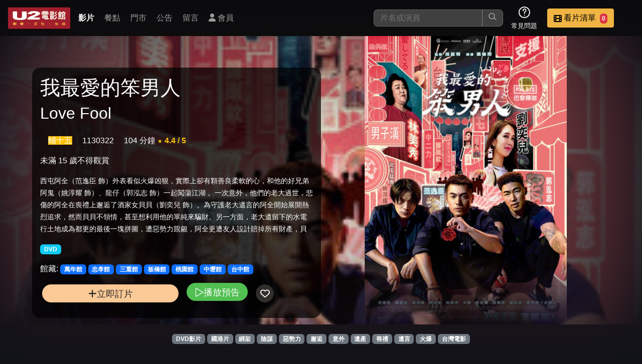

--- FILE ---
content_type: text/html; charset=UTF-8
request_url: https://u2mtv.com/movie/info/?mid=14898
body_size: 26682
content:
<!DOCTYPE html>
<html lang="zh-TW">
<head>
    <meta charset="UTF-8">
    <meta name="mobile-web-app-capable" content="yes" />
    <meta name="apple-mobile-web-app-capable" content="yes" />
    <meta http-equiv="Content-Type" content="text/html; charset=utf-8" />
    <meta http-equiv="X-UA-Compatible" content="IE=edge,chrome=1" />
    <meta name="viewport" content="width=device-width, initial-scale=1, viewport-fit=cover, user-scalable=yes, minimum-scale=1, maximum-scale=3" />
    <meta name="apple-mobile-web-app-status-bar-style" content="black-translucent"/>
    <meta name="revisit-after" content="2" />
            <meta name="author" content="www.obtc.com.tw,橙億科技股份有限公司"/>
        <title>U2 電影館 -  影片資訊</title>

    <link rel="stylesheet" href="/css/u2_202401.css">
    <link rel="stylesheet" href="/fontawesome/css/fontawesome.css">
    <link rel="stylesheet" href="/fontawesome/css/brands.css">
    <link rel="stylesheet" href="/fontawesome/css/solid.css">
    <link rel="stylesheet" href="/fontawesome/css/regular.css">
    <link rel="stylesheet" href="/css/colorbox.css">
    <link rel="stylesheet" href="/css/home/icons.css">
    <link rel="stylesheet" href="/css/2024.1/movie_info.css">
        
    
</head><body>
<nav class="navbar-wrapper">
    <div class="navbar-logo">
        <a href="/" title="回首頁">
            <img src="/images/u2_logo.png" alt="U2 電影館 "  class="d-inline-block align-top d-none d-sm-block">
            <img src="/images/u2-logo-s.png" alt="U2 電影館 " class="d-inline-block align-top d-block d-sm-none">
        </a>
    </div>

    <div class="navbar-container-menu">
        <div class="navbar-container-menu-browser">
            <i class="fa fa-bars"></i>
        </div>
        <div class="navbar-container-menu-list">
            <div class="navbar-container-menu-list-container">
                <div class="navbar-menu-item active"><a class="nav-link" href="/movie/allMovie/">影片</a></div>
                <div class="navbar-menu-item"><a class="nav-link" href="/meals/all/">餐點</a></div>
                <div class="navbar-menu-item"><a class="nav-link" href="/store/all/">門市</a></div>
                <div class="navbar-menu-item"><a class="nav-link" href="/info/all/">公告</a></div>
                <div class="navbar-menu-item"><a class="nav-link" href="/store/comment/">留言</a></div>
                                                            <div class="navbar-menu-item"><a class="nav-link" href="/member/main/" title="會員登入 或 註冊"><i class="fa fa-user"></i> 會員</a></div>
                                                </div>
        </div>
    </div>

    <div class="navbar-container-func">
        <div class="navbar-func-search">
            <form action="/movie/allMovie/" method="get" id="search_movie_form">
                <input class="navbar-func-search-input" type="search"
                       id="search_input" name="q" aria-label="搜尋"
                       value=""
                       placeholder="片名或演員" />
                <button type="submit"><i class="lni lni-search-alt"></i></button>

                                <div class="search-wrapper" id="search_more_div">
                    <div class="search-container">
                        <div class="row">
                            <div class="col-12" id="search_zhyyi_div">
                                <div class="row">
                                    <div class="col-12 position-relative">
                                        <small>片名快找 : 輸入前三個字第一個注音</small>
                                        <span class="btn btn-secondary position-absolute end-0 close-search-more"
                                        title="關閉搜尋">
                                            <i class="fa fa-times"></i>
                                        </span>
                                    </div>
                                </div>
                                <hr />
                                <div class="row" id="search_zhyyi_content_div">
                                    <div class="col-12 text-center justify-content-center">
                                        <div id="zhuyin_keyboard_div">

    <div class="key_line">
        <div class="key_1" data-key="6">ㄅ</div>
        <div class="key_1" data-key="7">ㄉ</div>
        <div class="key_1 disable">&nbsp;</div>
        <div class="key_1 disable">&nbsp;</div>
        <div class="key_1" data-key="10">㞢</div>
        <div class="key_1 disable">&nbsp;</div>

        <div class="key_1" data-key="13">ㄚ</div>
        <div class="key_1" data-key="14">ㄞ</div>
        <div class="key_1" data-key="5">ㄢ</div>
        <div class="key_1" data-key="2">ㄦ</div>

                                
    </div>
    <div class="key_line">
        <div class="key_1" data-key="32" >ㄆ</div>
        <div class="key_1" data-key="38" >ㄊ</div>
        <div class="key_1" data-key="20" >ㄍ</div>
        <div class="key_1" data-key="33" >ㄐ</div>
        <div class="key_1" data-key="35" >ㄔ</div>
        <div class="key_1" data-key="40" >ㄗ</div>
        <div class="key_1" data-key="36" >一</div>
        <div class="key_1" data-key="24" >ㄛ</div>
        <div class="key_1" data-key="30" >ㄟ</div>
        <div class="key_1" data-key="31" >ㄣ</div>






    </div>
    <div class="key_line">
        <div class="key_1" data-key="41" >ㄈ</div>
        <div class="key_1" data-key="34" >ㄋ</div>
        <div class="key_1" data-key="19" >ㄎ</div>
        <div class="key_1" data-key="21" >ㄑ</div>

        <div class="key_1" data-key="22" >ㄕ</div>
        <div class="key_1" data-key="23" >ㄘ</div>
        <div class="key_1" data-key="25" >ㄨ</div>
        <div class="key_1" data-key="26" >ㄜ</div>
        <div class="key_1" data-key="27" >ㄠ</div>
        <div class="key_1" data-key="15" >ㄤ</div>





    </div>
    <div class="key_line">
        <div class="key_1" data-key="16" >ㄇ</div>
        <div class="key_1" data-key="39" >ㄌ</div>
        <div class="key_1" data-key="18" >ㄏ</div>
        <div class="key_1" data-key="17" >ㄖ</div>
        <div class="key_1" data-key="29" >ㄙ</div>
        <div class="key_1" data-key="37" >ㄒ</div>
        <div class="key_1" data-key="28" >ㄩ</div>
        <div class="key_1" data-key="1" >ㄝ</div>
        <div class="key_1" data-key="3" >ㄡ</div>
        <div class="key_1" data-key="4" >ㄥ</div>






            </div>
    <div class="key_line">
        <div class="key_1 key_2" data-key="43">１</div>
        <div class="key_1 key_2" data-key="44">２</div>
        <div class="key_1 key_2" data-key="45">３</div>
        <div class="key_1 key_2" data-key="46" >４</div>
        <div class="key_1 key_2" data-key="47" >５</div>
        <div class="key_1 key_2" data-key="48" >６</div>
        <div class="key_1 key_2" data-key="49">７</div>
        <div class="key_1 key_2" data-key="50">８</div>
        <div class="key_1 key_2" data-key="51">９</div>
        <div class="key_1 key_2" data-key="42" >０</div>
    </div>
    <div class="key_line">
        <div class="key_1 key_3" data-key="52">Ａ</div>
        <div class="key_1 key_3" data-key="53">Ｂ</div>
        <div class="key_1 key_3" data-key="54">Ｃ</div>
        <div class="key_1 key_3" data-key="55">Ｄ</div>
        <div class="key_1 key_3" data-key="56">Ｅ</div>
        <div class="key_1 key_3" data-key="57">Ｆ</div>
        <div class="key_1 key_3" data-key="58">Ｇ</div>
        <div class="key_1 key_3" data-key="59">Ｈ</div>
        <div class="key_1 key_3" data-key="60">Ｉ</div>
        <div class="key_1 key_3" data-key="61">Ｊ</div>
        <div class="key_1 key_3" data-key="62">Ｋ</div>
        <div class="key_1 key_3" data-key="63">Ｌ</div>
        <div class="key_1 key_3" data-key="64">Ｍ</div>
    </div>
    <div class="key_line">
        <div class="key_1 key_3" data-key="65">Ｎ</div>
        <div class="key_1 key_3" data-key="66">Ｏ</div>
        <div class="key_1 key_3" data-key="67">Ｐ</div>
        <div class="key_1 key_3" data-key="68">Ｑ</div>
        <div class="key_1 key_3" data-key="69">Ｒ</div>
        <div class="key_1 key_3" data-key="70">Ｓ</div>
        <div class="key_1 key_3" data-key="71">Ｔ</div>
        <div class="key_1 key_3" data-key="72">Ｕ</div>
        <div class="key_1 key_3" data-key="73">Ｖ</div>
        <div class="key_1 key_3" data-key="74">Ｗ</div>
        <div class="key_1 key_3" data-key="75">Ｘ</div>
        <div class="key_1 key_3" data-key="76">Ｙ</div>
        <div class="key_1 key_3" data-key="77">Ｚ</div>
    </div>

    <div id="choose_zhuyin_div">
        <div class="zhyyin_show_div"></div>
        <div class="zhyyin_show_div"></div>
        <div class="zhyyin_show_div"></div>
        <div>
            <a class="btn btn-success" id="zhuyin_search_target" href="#">查詢</a>
            <span class="btn btn-danger clear">清除</span>
        </div>
    </div>
</div>                                    </div>
                                </div>
                                                            </div>
                                                    </div>
                    </div>
                </div>
                <div id="search_more_bg" class="close-search-more"></div>
            </form>


        </div>

                <div class="navbar-func-icon">
            <div class="navbar-func-icon-img">
                <i class="lni lni-question-circle"></i>
            </div>
            <div class="navbar-func-icon-text">常見問題</div>
            <div class="navbar-func-icon-container">
                <div class="navbar-func-icon-item"><a href="/info/detaile/?i=10">消費方式</a></div>
                <div class="navbar-func-icon-item"><a href="/info/cate/?c=8">優惠活動</a></div>
                <div class="navbar-func-icon-item"><a href="/info/detaile/?i=21">預約說明</a></div>
            </div>
        </div>

                
                <div class="navbar-func-button btn-vip" >
            <div id="navbar_choose_movie_btn">
                <div class="navbar-func-button-img" id="bottle-target">
                    <i class="fa fa-film"></i>
                </div>
                <div class="navbar-func-button-text bottle-target">
                    <span class="navbar-func-name">看片清單</span>
                    <span class="badge bg-danger ms-1 px-1 bottle-target-number">0</span>
                </div>
            </div>

            <div class="navbar-func-button-container">
                <div class="row">
                    <div class="col-12"><small>這是您本次要看的影片</small></div>
                </div>
                <hr />
                <div class="row">
                    <div class="col-12" id="nav_watchlist_div">
                        <img src="/images/demo/small-sample-1.jpg" width="200px" />
                    </div>
                </div>
                <hr />
                <div class="row">
                    <div class="col-12">
                        <a class="btn btn-warning btn-sm" href="/reserve2/main/index?step=1">去敲定看片時間</a>
                    </div>
                </div>
            </div>
        </div>
    </div>
</nav>
<div class="body_content_div">
    <div id="movie_info_body">

    <div id="movie_info_main_div">
        <div class="carousel-page"
             style="
                     --bg-light: #a21e2c; --bg-url: url(/files/medium/movie/6/0/6023f501d65f668382ad2774b8fcef9a.jpg);
                     --bg-front: url(/files/medium/movie/6/0/6023f501d65f668382ad2774b8fcef9a.jpg);"
        >
            <div class="carousel-light" style="background-color: #a21e2c;"></div>
            <div class="carousel-bg" style="background-image: url(https://u2mtv.com/files/movie/6/0/6023f501d65f668382ad2774b8fcef9a.jpg)"></div>
            <div class="carousel-front" style="background-image: url(/files/medium/movie/6/0/6023f501d65f668382ad2774b8fcef9a.jpg)"></div>


        </div>

        <div class="carousel-logo">
            <div class="row bottle-source-wrapper" data-movieid="14898">
                <div class="col-12">
                    <h1>我最愛的笨男人</h1>
                                            <h2>Love Fool</h2>
                                    </div>

                                                
                <div class="col-12 mt-1 mt-md-3">
                    <span class="text-white ms-3  bg-warning">輔十五</span>
                    <span class="text-white ms-3">1130322</span>
                    <span class="text-white ms-3">104 分鐘</span>
                                            <span class="text-warning fw-bold" title="由看過此片觀眾投票平均">★ 4.4 / 5</span>
                                    </div>

                <div class="col-12 mt-1 mt-md-3">
                    <span class="text-white">未滿 15 歲不得觀賞</span>
                </div>

                                                                                
                <div class="col-12 mt-0 mt-md-3 movie_info_describe">
                    <small>西屯阿全（范逸臣 飾）外表看似火爆凶狠，實際上卻有顆善良柔軟的心，和他的好兄弟阿鬼（姚淳耀 飾）、龍仔（郭泓志 飾）一起闖蕩江湖 。一次意外，他們的老大過世，悲傷的阿全在喪禮上邂逅了酒家女貝貝（劉奕兒 飾）。為守護老大遺言的阿全開始展開熱烈追求，然而貝貝不領情，甚至想利用他的單純來騙財。另一方面，老大遺留下的水電行土地成為都更的最後一塊拼圖，遭惡勢力覬覦，阿全更遭友人設計賠掉所有財產，貝貝也被惡棍</small>
                </div>

                <div class="col-12 mt-1 mt-md-3">
                                                                        <span class="badge bg-info">DVD</span>
                                                            </div>

                <div class="col-12 mt-3 mt-md-3">
                    <span class="label">館藏:</span>
                    
                                                    <span class="badge bg-primary">萬年館</span>
                                                    <span class="badge bg-primary">忠孝館</span>
                                                    <span class="badge bg-primary">三重館</span>
                                                    <span class="badge bg-primary">板橋館</span>
                                                    <span class="badge bg-primary">桃園館</span>
                                                    <span class="badge bg-primary">中壢館</span>
                                                    <span class="badge bg-primary">台中館</span>
                        
                                    </div>


                <div class="col-12 mt-3 mt-md-3">
                                            <button class="review-topview-control-button add_order_btn bottle-source-btn"
                                title="點選把影片加入要看的清單"
                        ><i class="fa fa-plus"></i> 立即訂片
                        </button>
                                                                <a class="review-topview-control-button play_youtube_btn cboxElement"
                           style="--bg-color: rgb(50, 180, 50)"
                           href="https://www.youtube.com/embed/yHo5Pzh2xK0?si=JXI4NmD8ArB2qrZG&amp;controls=0&amp;end=93"
                           title="播放預告"
                        >
                            <i class="lni lni-play"></i> 播放預告
                        </a>
                                        <button class="review-topview-control-button bookmark add_fav_movie"
                            data-movieid="14898"
                            style="--bg-color: rgba(255, 255, 255, 0.5)"
                    >
                        <i class="fa-regular fa-heart "></i>
                    </button>
                                    </div>
            </div>
        </div>

        <div class="movie_tag_list">
                            <span class="badge bg-secondary"><a href="/movie/tag/?t=DVD影片">DVD影片</a></span>
                            <span class="badge bg-secondary"><a href="/movie/tag/?t=國港片">國港片</a></span>
                            <span class="badge bg-secondary"><a href="/movie/tag/?t=綁架">綁架</a></span>
                            <span class="badge bg-secondary"><a href="/movie/tag/?t=陰謀">陰謀</a></span>
                            <span class="badge bg-secondary"><a href="/movie/tag/?t=惡勢力">惡勢力</a></span>
                            <span class="badge bg-secondary"><a href="/movie/tag/?t=邂逅">邂逅</a></span>
                            <span class="badge bg-secondary"><a href="/movie/tag/?t=意外">意外</a></span>
                            <span class="badge bg-secondary"><a href="/movie/tag/?t=遺產">遺產</a></span>
                            <span class="badge bg-secondary"><a href="/movie/tag/?t=喪禮">喪禮</a></span>
                            <span class="badge bg-secondary"><a href="/movie/tag/?t=遺言">遺言</a></span>
                            <span class="badge bg-secondary"><a href="/movie/tag/?t=火爆">火爆</a></span>
                            <span class="badge bg-secondary"><a href="/movie/tag/?t=台灣電影">台灣電影</a></span>
                    </div>




    </div>
    <div class="actors_list row">
                <div class="actors_container_item" style="--bg-url: url(/images/noimg.jpg)">
                <div class="actors_list_item_layout">
                    <a href="/movie/actor/?a=張喻閔">
                                                <div class="actors_list_item_layout_bg"></div>
                        <div class="actors_list_item_layout_text">
                            <div class="row">
                                <div class="col-12 text-center">
                                    <h6>張喻閔</h6>
                                </div>
                            </div>
                        </div>
                    </a>
                </div>
            </div>
        

                            <div class="actors_container_item" style="--bg-url: url(/files/actor/f/e/fe1d3b72772da2d04f4d767ede982c72.jpg)">
                <div class="actors_list_item_layout">
                    <a href="/movie/actor/?a=范逸臣">
                                                <div class="actors_list_item_layout_bg"></div>
                        <div class="actors_list_item_layout_text">
                            <div class="row">
                                <div class="col-12 text-center">
                                    <h6>范逸臣</h6>
                                </div>
                            </div>
                        </div>
                    </a>
                </div>
            </div>
                    <div class="actors_container_item" style="--bg-url: url(/files/actor/a/a/aa830708240bdf778ba318f02a1017b2.jpg)">
                <div class="actors_list_item_layout">
                    <a href="/movie/actor/?a=林美秀">
                                                <div class="actors_list_item_layout_bg"></div>
                        <div class="actors_list_item_layout_text">
                            <div class="row">
                                <div class="col-12 text-center">
                                    <h6>林美秀</h6>
                                </div>
                            </div>
                        </div>
                    </a>
                </div>
            </div>
                    <div class="actors_container_item" style="--bg-url: url(/files/actor/5/1/51a2d6f3a400315d0205ad53da9addcb.jpg)">
                <div class="actors_list_item_layout">
                    <a href="/movie/actor/?a=姚淳耀">
                                                <div class="actors_list_item_layout_bg"></div>
                        <div class="actors_list_item_layout_text">
                            <div class="row">
                                <div class="col-12 text-center">
                                    <h6>姚淳耀</h6>
                                </div>
                            </div>
                        </div>
                    </a>
                </div>
            </div>
                    <div class="actors_container_item" style="--bg-url: url(/files/actor/f/d/fd2a5d585d861d05ca90b2ddc81ae263.jpg)">
                <div class="actors_list_item_layout">
                    <a href="/movie/actor/?a=劉奕兒">
                                                <div class="actors_list_item_layout_bg"></div>
                        <div class="actors_list_item_layout_text">
                            <div class="row">
                                <div class="col-12 text-center">
                                    <h6>劉奕兒</h6>
                                </div>
                            </div>
                        </div>
                    </a>
                </div>
            </div>
                    <div class="actors_container_item" style="--bg-url: url(/images/noimg.jpg)">
                <div class="actors_list_item_layout">
                    <a href="/movie/actor/?a=郭泓志">
                                                <div class="actors_list_item_layout_bg"></div>
                        <div class="actors_list_item_layout_text">
                            <div class="row">
                                <div class="col-12 text-center">
                                    <h6>郭泓志</h6>
                                </div>
                            </div>
                        </div>
                    </a>
                </div>
            </div>
                    <div class="actors_container_item" style="--bg-url: url(/images/noimg.jpg)">
                <div class="actors_list_item_layout">
                    <a href="/movie/actor/?a=方馨">
                                                <div class="actors_list_item_layout_bg"></div>
                        <div class="actors_list_item_layout_text">
                            <div class="row">
                                <div class="col-12 text-center">
                                    <h6>方馨</h6>
                                </div>
                            </div>
                        </div>
                    </a>
                </div>
            </div>
            </div>
</div>
<div id="similar_movie_div">
    <h3 class="similar_more_title">類似影片
                    <span><a href="/movie/tag/?t=DVD%E5%BD%B1%E7%89%87%20%E5%9C%8B%E6%B8%AF%E7%89%87%20%E7%B6%81%E6%9E%B6%20%E9%99%B0%E8%AC%80%20%E6%83%A1%E5%8B%A2%E5%8A%9B%20%E9%82%82%E9%80%85%20%E6%84%8F%E5%A4%96%20%E9%81%BA%E7%94%A2%20%E5%96%AA%E7%A6%AE%20%E9%81%BA%E8%A8%80%20%E7%81%AB%E7%88%86%20%E5%8F%B0%E7%81%A3%E9%9B%BB%E5%BD%B1" class="similar_movie_url">更多類似影片</a></span>
            </h3>
    <div id="similar_movie_list_div"></div>
</div>

</div>

<div  id="floor_div_out">
    <div id="floor_div" class="clearfix">
        <div class="left">
            <img src="/images/index/logo-floot.png" alt="u2 mtv logo">
            <p>copyright &copy; 2016 U2 電影館 All Rights Reserved </p>
        </div>

        <div class="right clearfix">
            <ul id="floot_menu">
                <li><a href="/movie/allMovie/">影片介紹</a></li>
                <li><a href="/meals/all/">餐點介紹</a></li>
                <li><a href="/store/all/">門市位置</a></li>
                <li><a href="/info/all/">公告訊息</a></li>
                <li><a href="/store/comment/">聯絡我們</a></li>
                <li><a href="/info/detaile/?i=20">招募菁英</a></li>
                <li><a href="/info/cate/?c=1">公司介紹</a></li>
                                    <li><a href="/member/main/">會員中心</a></li>
                            </ul>
        </div>
        <div id="maker_info_div">網站製作：<a href="https://www.obtc.com.tw" target="_blank">橙億科技</a></div>
    </div>

</div>
<div id="mobile-toolbar">
    <a href="/" class="toolbar-item" title="回首頁">
        <i class="fa fa-home"></i> <br>
        <span>首頁</span>
    </a>
        <a href="/member/main/" class="toolbar-item" title="會員中心" id="bottom_member_btn">
        <i class="fa fa-user-alt" title="會員"></i><br>
        <span>會員</span>
    </a>
                <a href="/store/comment/" class="toolbar-item">
        <i class="fa fa-message" title="留言"></i><br>
        <span>留言</span>
    </a>
    <a  href="#" class="toolbar-item" id="botton_nav_more_btn">
        <i class="fa fa-bars" title="更多功能選單"></i><br>
        <span>選單</span>
    </a>
</div>
<div id="full_member_point_code_div">
    <div class="content"></div>
    <div id="full_member_point_close_btn"><i class="fa fa-times "></i></div>
</div>

<!-- 會員選單彈出層 -->
<div id="bottom_member_menu" class="hidden">
    <ul>
                    <li><a href="/member/main/" title="會員登入 或 註冊"><i class="fa fa-user"></i> 登入或註冊</a></li>
            </ul>
</div>
<div class="review-frame-drop"></div>
<div class="review-frame-wrapper">
    <div class="review-frame-container"></div>
</div>
<!--購物車虹吸特效-->
<div class="bottle-frame-wrapper">
    <div class="bottle-frame-container"></div>
</div>


<script src="/js/jquery-3.7.1.min.js"></script>
<script src="/css/bootstrap/bootstrap-5.3.3/dist/js/bootstrap.bundle.js"></script>
<script src="/js/jquery-ui-1.13.3/jquery-ui.min.js"></script>
<script src="/js/jquery.colorbox-min.js"></script>
<script src="/js/nio.min.js"></script>
<script src="/jvs/nio/all"></script>
<script src="/js/common.min.js"></script>
<script src="/js/movie_all.min.js"></script>
<script type="text/javascript">
$(document).ready(function(){
    let ll = $.trim($('a.similar_movie_url').attr('href'));
    if(ll !== ""){
        $('#similar_movie_list_div').load(ll + ' #movie_grid');
        $('#similar_movie_div').find('h4 a').attr('href',ll);
    }
    $(".play_youtube_btn").colorbox({iframe:true, width:'90%', height:'100%'});
});

</script>
</body>
</html>

--- FILE ---
content_type: text/html; charset=UTF-8
request_url: https://u2mtv.com/movie/tag/?t=DVD%E5%BD%B1%E7%89%87%20%E5%9C%8B%E6%B8%AF%E7%89%87%20%E7%B6%81%E6%9E%B6%20%E9%99%B0%E8%AC%80%20%E6%83%A1%E5%8B%A2%E5%8A%9B%20%E9%82%82%E9%80%85%20%E6%84%8F%E5%A4%96%20%E9%81%BA%E7%94%A2%20%E5%96%AA%E7%A6%AE%20%E9%81%BA%E8%A8%80%20%E7%81%AB%E7%88%86%20%E5%8F%B0%E7%81%A3%E9%9B%BB%E5%BD%B1
body_size: 173971
content:
<!DOCTYPE html>
<html lang="zh-TW">
<head>
    <meta charset="UTF-8">
    <meta name="mobile-web-app-capable" content="yes" />
    <meta name="apple-mobile-web-app-capable" content="yes" />
    <meta http-equiv="Content-Type" content="text/html; charset=utf-8" />
    <meta http-equiv="X-UA-Compatible" content="IE=edge,chrome=1" />
    <meta name="viewport" content="width=device-width, initial-scale=1, viewport-fit=cover, user-scalable=yes, minimum-scale=1, maximum-scale=3" />
    <meta name="apple-mobile-web-app-status-bar-style" content="black-translucent"/>
    <meta name="revisit-after" content="2" />
            <meta name="author" content="www.obtc.com.tw,橙億科技股份有限公司"/>
        <title>U2 電影館 - 影片標籤 </title>

    <link rel="stylesheet" href="/css/u2_202401.css">
    <link rel="stylesheet" href="/fontawesome/css/fontawesome.css">
    <link rel="stylesheet" href="/fontawesome/css/brands.css">
    <link rel="stylesheet" href="/fontawesome/css/solid.css">
    <link rel="stylesheet" href="/fontawesome/css/regular.css">
    <link rel="stylesheet" href="/css/colorbox.css">
    <link rel="stylesheet" href="/css/home/icons.css">
    <link rel="stylesheet" href="/css/2024.1/movie_info.css">
        
    
</head><body>
<nav class="navbar-wrapper">
    <div class="navbar-logo">
        <a href="/" title="回首頁">
            <img src="/images/u2_logo.png" alt="U2 電影館 "  class="d-inline-block align-top d-none d-sm-block">
            <img src="/images/u2-logo-s.png" alt="U2 電影館 " class="d-inline-block align-top d-block d-sm-none">
        </a>
    </div>

    <div class="navbar-container-menu">
        <div class="navbar-container-menu-browser">
            <i class="fa fa-bars"></i>
        </div>
        <div class="navbar-container-menu-list">
            <div class="navbar-container-menu-list-container">
                <div class="navbar-menu-item active"><a class="nav-link" href="/movie/allMovie/">影片</a></div>
                <div class="navbar-menu-item"><a class="nav-link" href="/meals/all/">餐點</a></div>
                <div class="navbar-menu-item"><a class="nav-link" href="/store/all/">門市</a></div>
                <div class="navbar-menu-item"><a class="nav-link" href="/info/all/">公告</a></div>
                <div class="navbar-menu-item"><a class="nav-link" href="/store/comment/">留言</a></div>
                                                            <div class="navbar-menu-item"><a class="nav-link" href="/member/main/" title="會員登入 或 註冊"><i class="fa fa-user"></i> 會員</a></div>
                                                </div>
        </div>
    </div>

    <div class="navbar-container-func">
        <div class="navbar-func-search">
            <form action="/movie/allMovie/" method="get" id="search_movie_form">
                <input class="navbar-func-search-input" type="search"
                       id="search_input" name="q" aria-label="搜尋"
                       value=""
                       placeholder="片名或演員" />
                <button type="submit"><i class="lni lni-search-alt"></i></button>

                                <div class="search-wrapper" id="search_more_div">
                    <div class="search-container">
                        <div class="row">
                            <div class="col-12" id="search_zhyyi_div">
                                <div class="row">
                                    <div class="col-12 position-relative">
                                        <small>片名快找 : 輸入前三個字第一個注音</small>
                                        <span class="btn btn-secondary position-absolute end-0 close-search-more"
                                        title="關閉搜尋">
                                            <i class="fa fa-times"></i>
                                        </span>
                                    </div>
                                </div>
                                <hr />
                                <div class="row" id="search_zhyyi_content_div">
                                    <div class="col-12 text-center justify-content-center">
                                        <div id="zhuyin_keyboard_div">

    <div class="key_line">
        <div class="key_1" data-key="6">ㄅ</div>
        <div class="key_1" data-key="7">ㄉ</div>
        <div class="key_1 disable">&nbsp;</div>
        <div class="key_1 disable">&nbsp;</div>
        <div class="key_1" data-key="10">㞢</div>
        <div class="key_1 disable">&nbsp;</div>

        <div class="key_1" data-key="13">ㄚ</div>
        <div class="key_1" data-key="14">ㄞ</div>
        <div class="key_1" data-key="5">ㄢ</div>
        <div class="key_1" data-key="2">ㄦ</div>

                                
    </div>
    <div class="key_line">
        <div class="key_1" data-key="32" >ㄆ</div>
        <div class="key_1" data-key="38" >ㄊ</div>
        <div class="key_1" data-key="20" >ㄍ</div>
        <div class="key_1" data-key="33" >ㄐ</div>
        <div class="key_1" data-key="35" >ㄔ</div>
        <div class="key_1" data-key="40" >ㄗ</div>
        <div class="key_1" data-key="36" >一</div>
        <div class="key_1" data-key="24" >ㄛ</div>
        <div class="key_1" data-key="30" >ㄟ</div>
        <div class="key_1" data-key="31" >ㄣ</div>






    </div>
    <div class="key_line">
        <div class="key_1" data-key="41" >ㄈ</div>
        <div class="key_1" data-key="34" >ㄋ</div>
        <div class="key_1" data-key="19" >ㄎ</div>
        <div class="key_1" data-key="21" >ㄑ</div>

        <div class="key_1" data-key="22" >ㄕ</div>
        <div class="key_1" data-key="23" >ㄘ</div>
        <div class="key_1" data-key="25" >ㄨ</div>
        <div class="key_1" data-key="26" >ㄜ</div>
        <div class="key_1" data-key="27" >ㄠ</div>
        <div class="key_1" data-key="15" >ㄤ</div>





    </div>
    <div class="key_line">
        <div class="key_1" data-key="16" >ㄇ</div>
        <div class="key_1" data-key="39" >ㄌ</div>
        <div class="key_1" data-key="18" >ㄏ</div>
        <div class="key_1" data-key="17" >ㄖ</div>
        <div class="key_1" data-key="29" >ㄙ</div>
        <div class="key_1" data-key="37" >ㄒ</div>
        <div class="key_1" data-key="28" >ㄩ</div>
        <div class="key_1" data-key="1" >ㄝ</div>
        <div class="key_1" data-key="3" >ㄡ</div>
        <div class="key_1" data-key="4" >ㄥ</div>






            </div>
    <div class="key_line">
        <div class="key_1 key_2" data-key="43">１</div>
        <div class="key_1 key_2" data-key="44">２</div>
        <div class="key_1 key_2" data-key="45">３</div>
        <div class="key_1 key_2" data-key="46" >４</div>
        <div class="key_1 key_2" data-key="47" >５</div>
        <div class="key_1 key_2" data-key="48" >６</div>
        <div class="key_1 key_2" data-key="49">７</div>
        <div class="key_1 key_2" data-key="50">８</div>
        <div class="key_1 key_2" data-key="51">９</div>
        <div class="key_1 key_2" data-key="42" >０</div>
    </div>
    <div class="key_line">
        <div class="key_1 key_3" data-key="52">Ａ</div>
        <div class="key_1 key_3" data-key="53">Ｂ</div>
        <div class="key_1 key_3" data-key="54">Ｃ</div>
        <div class="key_1 key_3" data-key="55">Ｄ</div>
        <div class="key_1 key_3" data-key="56">Ｅ</div>
        <div class="key_1 key_3" data-key="57">Ｆ</div>
        <div class="key_1 key_3" data-key="58">Ｇ</div>
        <div class="key_1 key_3" data-key="59">Ｈ</div>
        <div class="key_1 key_3" data-key="60">Ｉ</div>
        <div class="key_1 key_3" data-key="61">Ｊ</div>
        <div class="key_1 key_3" data-key="62">Ｋ</div>
        <div class="key_1 key_3" data-key="63">Ｌ</div>
        <div class="key_1 key_3" data-key="64">Ｍ</div>
    </div>
    <div class="key_line">
        <div class="key_1 key_3" data-key="65">Ｎ</div>
        <div class="key_1 key_3" data-key="66">Ｏ</div>
        <div class="key_1 key_3" data-key="67">Ｐ</div>
        <div class="key_1 key_3" data-key="68">Ｑ</div>
        <div class="key_1 key_3" data-key="69">Ｒ</div>
        <div class="key_1 key_3" data-key="70">Ｓ</div>
        <div class="key_1 key_3" data-key="71">Ｔ</div>
        <div class="key_1 key_3" data-key="72">Ｕ</div>
        <div class="key_1 key_3" data-key="73">Ｖ</div>
        <div class="key_1 key_3" data-key="74">Ｗ</div>
        <div class="key_1 key_3" data-key="75">Ｘ</div>
        <div class="key_1 key_3" data-key="76">Ｙ</div>
        <div class="key_1 key_3" data-key="77">Ｚ</div>
    </div>

    <div id="choose_zhuyin_div">
        <div class="zhyyin_show_div"></div>
        <div class="zhyyin_show_div"></div>
        <div class="zhyyin_show_div"></div>
        <div>
            <a class="btn btn-success" id="zhuyin_search_target" href="#">查詢</a>
            <span class="btn btn-danger clear">清除</span>
        </div>
    </div>
</div>                                    </div>
                                </div>
                                                            </div>
                                                    </div>
                    </div>
                </div>
                <div id="search_more_bg" class="close-search-more"></div>
            </form>


        </div>

                <div class="navbar-func-icon">
            <div class="navbar-func-icon-img">
                <i class="lni lni-question-circle"></i>
            </div>
            <div class="navbar-func-icon-text">常見問題</div>
            <div class="navbar-func-icon-container">
                <div class="navbar-func-icon-item"><a href="/info/detaile/?i=10">消費方式</a></div>
                <div class="navbar-func-icon-item"><a href="/info/cate/?c=8">優惠活動</a></div>
                <div class="navbar-func-icon-item"><a href="/info/detaile/?i=21">預約說明</a></div>
            </div>
        </div>

                
                <div class="navbar-func-button btn-vip" >
            <div id="navbar_choose_movie_btn">
                <div class="navbar-func-button-img" id="bottle-target">
                    <i class="fa fa-film"></i>
                </div>
                <div class="navbar-func-button-text bottle-target">
                    <span class="navbar-func-name">看片清單</span>
                    <span class="badge bg-danger ms-1 px-1 bottle-target-number">0</span>
                </div>
            </div>

            <div class="navbar-func-button-container">
                <div class="row">
                    <div class="col-12"><small>這是您本次要看的影片</small></div>
                </div>
                <hr />
                <div class="row">
                    <div class="col-12" id="nav_watchlist_div">
                        <img src="/images/demo/small-sample-1.jpg" width="200px" />
                    </div>
                </div>
                <hr />
                <div class="row">
                    <div class="col-12">
                        <a class="btn btn-warning btn-sm" href="/reserve2/main/index?step=1">去敲定看片時間</a>
                    </div>
                </div>
            </div>
        </div>
    </div>
</nav>
<div class="body_content_div">
    <div class="main">
            <div id="movie_tag_group_menu" class="alert  text-center my-0">
                            <span class="btn btn-success"><a href="/movie/tag/?tgid=1"
                    >影片類型</a></span>
                            <span class="btn btn-success"><a href="/movie/tag/?tgid=7"
                    >推薦影片</a></span>
                            <span class="btn btn-success"><a href="/movie/tag/?tgid=3"
                    >主題電影</a></span>
                            <span class="btn btn-success"><a href="/movie/tag/?tgid=15"
                    >Multilingual subtitles</a></span>
                            <span class="btn btn-success"><a href="/movie/tag/?tgid=16"
                    >首頁標籤</a></span>
                    </div>
        
    <div id="movie_grid">
            <div class="movie_list_wrapper">
        <div class="movie_list_container_wrapper">
            <div class="movie_list_container_list ">
                                
                    <div class="movie_list_container_item hover-review "
                         style="--bg-url: url(/files/medium/movie/6/0/6023f501d65f668382ad2774b8fcef9a.jpg); --bg-color: rgb(150, 150, 0);"
                         data-title="我最愛的笨男人"
                         data-img="/files/medium/movie/6/0/6023f501d65f668382ad2774b8fcef9a.jpg"
                         data-tags=""
                         data-actor=""
                         data-movieid="14898"
                         data-levelname="輔十五"
                         data-levelid="5"
                         data-youtube="https://www.youtube.com/embed/yHo5Pzh2xK0?si=JXI4NmD8ArB2qrZG&amp;controls=0&amp;end=93"
                         data-openordertimestamp="0"
                         data-releaseyear="1130322"
                         data-timeminute="104"
                         data-score="4.38"
                         data-description="西屯阿全（范逸臣 飾）外表看似火爆凶狠，實際上卻有顆善良柔軟的心，和他的好兄弟阿鬼（姚淳耀 飾）、龍仔（郭泓志 飾）一起闖蕩江湖 。一次意外，他們的老大過世，悲傷的阿全在喪禮上邂逅了酒家女貝貝（劉奕兒 飾）。為守護老大遺言的阿全開始展開熱烈追求，然而貝貝不領情，甚至想利用他的單純來騙財。另一方面，老大遺留下的水電行土地成為都更的最後一塊拼圖，遭惡勢力覬覦，阿全更遭友人設計賠掉所有財產，貝貝也被惡棍"
                         data-isfav="false"
                    >
                        <div class="movie_list_container_item_layout">
                            <div class="movie_list_container_item_layout_top">
                                <h5><span class="badge  rating_parental_15 ">輔十五</span></h5>
                            </div>
                            <div class="movie_list_container_item_layout_text">
                                <div class="movie_list_container_item_layout_text_bg"></div>
                                <div class="movie_list_container_item_layout_text_container">
                                    <div class="row">
                                        <div class="col-12">
                                            <span>104分鐘</span>
                                            <span class="text-warning fw-bold">★ 4.38</span>                                        </div>
                                        <div class="col-12 movie_title">
                                            <a href="/movie/info/?mid=14898" class="movie_item_to_more_link" title="我最愛的笨男人 電影介紹">我最愛的笨男人</a>
                                        </div>
                                    </div>
                                </div>
                            </div>
                        </div>

                        <div class="review-wrapper bottle-source-wrapper"
                             style="--bg-url: url(/files/medium/movie/6/0/6023f501d65f668382ad2774b8fcef9a.jpg)"
                             data-movieid="14898"
                        >
                        </div>
                    </div>

                
                    <div class="movie_list_container_item hover-review "
                         style="--bg-url: url(/files/medium/movie/0/1/013b6cead8cc73768327ac8ac1295ae0.jpg); --bg-color: rgb(150, 150, 0);"
                         data-title="鬼們之蝴蝶大廈"
                         data-img="/files/medium/movie/0/1/013b6cead8cc73768327ac8ac1295ae0.jpg"
                         data-tags=""
                         data-actor=""
                         data-movieid="15308"
                         data-levelname="輔十五"
                         data-levelid="5"
                         data-youtube="https://www.youtube.com/embed/ii8ieT8lnNo?si=CmwWWQnnpmHV0FfS"
                         data-openordertimestamp="0"
                         data-releaseyear="1140801"
                         data-timeminute="102"
                         data-score="3.96"
                         data-description="陳薇（尹馨 飾）帶著女兒（林采潔 飾）為躲避家暴的丈夫，住進有自殺勝地之稱的蝴蝶大廈後怪事頻傳。管理員梁伯（馮淬帆 飾）和頂樓的廟公山叔（蔡振南 飾）不斷提醒她這一層樓不太乾淨，如果有能力還是盡快搬走，但是經濟拮据的她暫時只能棲身於此。各種三教九流的鄰居、雜貨鋪有陰陽眼的自閉症男孩阿弟（白潤音 飾），還有那間被再三交代禁止靠近的613號房，一切都令陳薇感到詭異莫名。外表陽光的代班管理員小梁（曹佑寧"
                         data-isfav="false"
                    >
                        <div class="movie_list_container_item_layout">
                            <div class="movie_list_container_item_layout_top">
                                <h5><span class="badge  rating_parental_15 ">輔十五</span></h5>
                            </div>
                            <div class="movie_list_container_item_layout_text">
                                <div class="movie_list_container_item_layout_text_bg"></div>
                                <div class="movie_list_container_item_layout_text_container">
                                    <div class="row">
                                        <div class="col-12">
                                            <span>102分鐘</span>
                                            <span class="text-warning fw-bold">★ 3.96</span>                                        </div>
                                        <div class="col-12 movie_title">
                                            <a href="/movie/info/?mid=15308" class="movie_item_to_more_link" title="鬼們之蝴蝶大廈 電影介紹">鬼們之蝴蝶大廈</a>
                                        </div>
                                    </div>
                                </div>
                            </div>
                        </div>

                        <div class="review-wrapper bottle-source-wrapper"
                             style="--bg-url: url(/files/medium/movie/0/1/013b6cead8cc73768327ac8ac1295ae0.jpg)"
                             data-movieid="15308"
                        >
                        </div>
                    </div>

                
                    <div class="movie_list_container_item hover-review "
                         style="--bg-url: url(/files/medium/movie/d/7/d7fe956ade82156766d7870571470e8f.jpg); --bg-color: rgb(150, 150, 0);"
                         data-title="一起一起"
                         data-img="/files/medium/movie/d/7/d7fe956ade82156766d7870571470e8f.jpg"
                         data-tags=""
                         data-actor=""
                         data-movieid="14894"
                         data-levelname="普遍級"
                         data-levelid="1"
                         data-youtube="https://www.youtube.com/embed/l4e7f0ge_Bc?si=u1EYUkMsH3UGDe3U&amp;controls=0"
                         data-openordertimestamp="0"
                         data-releaseyear="1130315"
                         data-timeminute="98"
                         data-score="4.6"
                         data-description="從小備受父親呵護疼愛的空姐IVY，有一天發現，父親的記性愈來愈差，經醫師診斷後，IVY開始了她長達十二年照顧失智父親的經歷。工作和照顧父親幾乎佔滿她所有時間，難以維繫一份感情，被迫在親情與愛情之間做選擇，對任何人而言，都是殘酷的。最後IVY放手愛情，堅強地投向最愛她的失智父親，此時IVY又受到被公司裁員的打擊，讓她的人生，頓時跌到谷底。在人生與心靈崩塌之際，一支啦啦隊比賽的影片，讓她活了過來，學生"
                         data-isfav="false"
                    >
                        <div class="movie_list_container_item_layout">
                            <div class="movie_list_container_item_layout_top">
                                <h5><span class="badge  rating_general ">普遍級</span></h5>
                            </div>
                            <div class="movie_list_container_item_layout_text">
                                <div class="movie_list_container_item_layout_text_bg"></div>
                                <div class="movie_list_container_item_layout_text_container">
                                    <div class="row">
                                        <div class="col-12">
                                            <span>98分鐘</span>
                                            <span class="text-warning fw-bold">★ 4.6</span>                                        </div>
                                        <div class="col-12 movie_title">
                                            <a href="/movie/info/?mid=14894" class="movie_item_to_more_link" title="一起一起 電影介紹">一起一起</a>
                                        </div>
                                    </div>
                                </div>
                            </div>
                        </div>

                        <div class="review-wrapper bottle-source-wrapper"
                             style="--bg-url: url(/files/medium/movie/d/7/d7fe956ade82156766d7870571470e8f.jpg)"
                             data-movieid="14894"
                        >
                        </div>
                    </div>

                
                    <div class="movie_list_container_item hover-review "
                         style="--bg-url: url(/files/medium/movie/0/5/05a35bd22a9e4734e4e5874fb6354405.jpg); --bg-color: rgb(150, 150, 0);"
                         data-title="夢遊樂園"
                         data-img="/files/medium/movie/0/5/05a35bd22a9e4734e4e5874fb6354405.jpg"
                         data-tags=""
                         data-actor=""
                         data-movieid="14714"
                         data-levelname="保護級"
                         data-levelid="2"
                         data-youtube="https://www.youtube.com/embed/MCKarsWSAfc"
                         data-openordertimestamp="0"
                         data-releaseyear="1120901"
                         data-timeminute="101"
                         data-score="3.5"
                         data-description="衰事不斷的台生（温昇豪 飾）突發奇想，借來一棟豪華別墅，火速帶著女兒美樂（程希緹 飾）、老婆慧敏（曾珮瑜 飾）入住，為全家改運。一家三口看似迎接美好新生活，但屋內過時的裝潢仿若早已質變的家庭生活，隨時崩離。16歲的美樂無法相信眼前的一家和樂，竟是父母刻意粉飾太平，挫敗的她逃到荒廢的兒童樂園，沉溺在她幻想出的奇異世界- 懸月王國，並越陷越深..."
                         data-isfav="false"
                    >
                        <div class="movie_list_container_item_layout">
                            <div class="movie_list_container_item_layout_top">
                                <h5><span class="badge  rating_protection ">保護級</span></h5>
                            </div>
                            <div class="movie_list_container_item_layout_text">
                                <div class="movie_list_container_item_layout_text_bg"></div>
                                <div class="movie_list_container_item_layout_text_container">
                                    <div class="row">
                                        <div class="col-12">
                                            <span>101分鐘</span>
                                                                                    </div>
                                        <div class="col-12 movie_title">
                                            <a href="/movie/info/?mid=14714" class="movie_item_to_more_link" title="夢遊樂園 電影介紹">夢遊樂園</a>
                                        </div>
                                    </div>
                                </div>
                            </div>
                        </div>

                        <div class="review-wrapper bottle-source-wrapper"
                             style="--bg-url: url(/files/medium/movie/0/5/05a35bd22a9e4734e4e5874fb6354405.jpg)"
                             data-movieid="14714"
                        >
                        </div>
                    </div>

                
                    <div class="movie_list_container_item hover-review "
                         style="--bg-url: url(/files/medium/movie/e/9/e9237a2b999d43a8fb8de8d9b0392b93.jpg); --bg-color: rgb(150, 150, 0);"
                         data-title="售命"
                         data-img="/files/medium/movie/e/9/e9237a2b999d43a8fb8de8d9b0392b93.jpg"
                         data-tags=""
                         data-actor=""
                         data-movieid="14632"
                         data-levelname="輔十五"
                         data-levelid="5"
                         data-youtube="https://www.youtube.com/embed/Isc2iyTEKQw?controls=0"
                         data-openordertimestamp="0"
                         data-releaseyear="1120519"
                         data-timeminute="106"
                         data-score="3.79"
                         data-description="二十七歲的厭世保險員阿良（傅孟柏 飾）一天到晚都在想要怎麼死，生命對他而言只是不停重複跳針，直到某天撿到日本文豪三島由紀夫的遺作《性命出售》才想通&hellip;. 就算要關門大吉，也應該先來個清倉大拍賣！可是沒想到這條命在網上竟然乏人問津，就在他心灰意冷之際，阿良得知鄰居陳瑜真（曾之喬 飾）的兒子命在旦夕需要心臟移植。正當他猶豫是否捐出心臟時，一位美豔女總裁沈晶（蔡淑臻 飾）開出天價，要買阿良的"
                         data-isfav="false"
                    >
                        <div class="movie_list_container_item_layout">
                            <div class="movie_list_container_item_layout_top">
                                <h5><span class="badge  rating_parental_15 ">輔十五</span></h5>
                            </div>
                            <div class="movie_list_container_item_layout_text">
                                <div class="movie_list_container_item_layout_text_bg"></div>
                                <div class="movie_list_container_item_layout_text_container">
                                    <div class="row">
                                        <div class="col-12">
                                            <span>106分鐘</span>
                                            <span class="text-warning fw-bold">★ 3.79</span>                                        </div>
                                        <div class="col-12 movie_title">
                                            <a href="/movie/info/?mid=14632" class="movie_item_to_more_link" title="售命 電影介紹">售命</a>
                                        </div>
                                    </div>
                                </div>
                            </div>
                        </div>

                        <div class="review-wrapper bottle-source-wrapper"
                             style="--bg-url: url(/files/medium/movie/e/9/e9237a2b999d43a8fb8de8d9b0392b93.jpg)"
                             data-movieid="14632"
                        >
                        </div>
                    </div>

                
                    <div class="movie_list_container_item hover-review "
                         style="--bg-url: url(/files/medium/movie/c/c/cc38046e9dcd0c5aa75ad9a1470f7b60.jpg); --bg-color: rgb(150, 150, 0);"
                         data-title="靈語"
                         data-img="/files/medium/movie/c/c/cc38046e9dcd0c5aa75ad9a1470f7b60.jpg"
                         data-tags=""
                         data-actor=""
                         data-movieid="14347"
                         data-levelname="保護級"
                         data-levelid="2"
                         data-youtube="https://www.youtube.com/embed/v-zM1_JgNog"
                         data-openordertimestamp="0"
                         data-releaseyear="1110311"
                         data-timeminute="89"
                         data-score="3.6"
                         data-description="刑警志凱（是元介 飾）奉命調查一起無名兒童連環箱屍命案，同時他在國小任教的姊姊美珍（吳可熙 飾），在放學時發現女兒慘遭歹徒綁架，志凱與搭檔嘉強（禾浩辰 飾）私下展開緊急救人行動。在查案過程中，循線追蹤到美珍的前鄰居明城（鄭人碩 飾）與慧嵐（楊丞琳 飾），意外發現他們的女兒也已經失蹤一年。案情膠著找不到任何線索，幾乎成了破不了的懸案，兩起看似毫無關聯的案件背後，似乎隱藏驚人的連結。時間一分一秒過去，"
                         data-isfav="false"
                    >
                        <div class="movie_list_container_item_layout">
                            <div class="movie_list_container_item_layout_top">
                                <h5><span class="badge  rating_protection ">保護級</span></h5>
                            </div>
                            <div class="movie_list_container_item_layout_text">
                                <div class="movie_list_container_item_layout_text_bg"></div>
                                <div class="movie_list_container_item_layout_text_container">
                                    <div class="row">
                                        <div class="col-12">
                                            <span>89分鐘</span>
                                            <span class="text-warning fw-bold">★ 3.6</span>                                        </div>
                                        <div class="col-12 movie_title">
                                            <a href="/movie/info/?mid=14347" class="movie_item_to_more_link" title="靈語 電影介紹">靈語</a>
                                        </div>
                                    </div>
                                </div>
                            </div>
                        </div>

                        <div class="review-wrapper bottle-source-wrapper"
                             style="--bg-url: url(/files/medium/movie/c/c/cc38046e9dcd0c5aa75ad9a1470f7b60.jpg)"
                             data-movieid="14347"
                        >
                        </div>
                    </div>

                
                    <div class="movie_list_container_item hover-review "
                         style="--bg-url: url(/files/medium/movie/1/2/12083c6a7a6b0f002cd4402e9523284f.jpg); --bg-color: rgb(150, 150, 0);"
                         data-title="陪你很久很久"
                         data-img="/files/medium/movie/1/2/12083c6a7a6b0f002cd4402e9523284f.jpg"
                         data-tags=""
                         data-actor=""
                         data-movieid="14263"
                         data-levelname="普遍級"
                         data-levelid="1"
                         data-youtube="https://www.youtube.com/embed/lZ0ci32YXbk"
                         data-openordertimestamp="0"
                         data-releaseyear="1101105"
                         data-timeminute="102"
                         data-score="4.34"
                         data-description="青春詩篇的扉頁，九餅邂逅薄荷，撩動初戀的萌動，兩小無猜的相互依伴，理當譜寫戀人絮語，無奈僅止戀人未滿。隨著大學生活開展，薄荷渴望成熟肩膀倚靠，她與學長迅速墜入熱戀。遭控幼稚指責的九餅，遂轉向擔任領跑員，宛如自身經歷，平行相陪卻不交叉。女孩夏天陰錯陽差當起九餅室友，起初臭屁自詡軍師，卻同樣淪落傾心單戀。一連串錯位的情感羈絆，三人轟炸出璀璨青春的輕狂年代。"
                         data-isfav="false"
                    >
                        <div class="movie_list_container_item_layout">
                            <div class="movie_list_container_item_layout_top">
                                <h5><span class="badge  rating_general ">普遍級</span></h5>
                            </div>
                            <div class="movie_list_container_item_layout_text">
                                <div class="movie_list_container_item_layout_text_bg"></div>
                                <div class="movie_list_container_item_layout_text_container">
                                    <div class="row">
                                        <div class="col-12">
                                            <span>102分鐘</span>
                                            <span class="text-warning fw-bold">★ 4.34</span>                                        </div>
                                        <div class="col-12 movie_title">
                                            <a href="/movie/info/?mid=14263" class="movie_item_to_more_link" title="陪你很久很久 電影介紹">陪你很久很久</a>
                                        </div>
                                    </div>
                                </div>
                            </div>
                        </div>

                        <div class="review-wrapper bottle-source-wrapper"
                             style="--bg-url: url(/files/medium/movie/1/2/12083c6a7a6b0f002cd4402e9523284f.jpg)"
                             data-movieid="14263"
                        >
                        </div>
                    </div>

                
                    <div class="movie_list_container_item hover-review "
                         style="--bg-url: url(/files/medium/movie/9/e/9ea4be835e3eb3cb0993931e3f850571.jpg); --bg-color: rgb(150, 150, 0);"
                         data-title="迷失安狄"
                         data-img="/files/medium/movie/9/e/9ea4be835e3eb3cb0993931e3f850571.jpg"
                         data-tags=""
                         data-actor=""
                         data-movieid="14215"
                         data-levelname="保護級"
                         data-levelid="2"
                         data-youtube="https://www.youtube.com/embed/fVl7qzqna1s"
                         data-openordertimestamp="0"
                         data-releaseyear="1101008"
                         data-timeminute="109"
                         data-score="5"
                         data-description="55歲的Andy經過多年努力，終於成為半個女人，在外型上找到真實的自己，卻失去家庭和工作，上天還把他最重要的朋友奪走，讓Andy生無可戀。Andy在某日的工作途中，邂逅了蘇荷母子，一對沒有居留身分證的非法移工母子，一時同情心興起、收留了他們，不料卻改變了他的人生。他以為找到了這座大城裡唯一的溫暖，卻沒想到，當同事阿德出現，當一張彩票中了大獎，伴隨而來的卻是更多的醜惡、不堪，以及真相。現實煎熬，活著"
                         data-isfav="false"
                    >
                        <div class="movie_list_container_item_layout">
                            <div class="movie_list_container_item_layout_top">
                                <h5><span class="badge  rating_protection ">保護級</span></h5>
                            </div>
                            <div class="movie_list_container_item_layout_text">
                                <div class="movie_list_container_item_layout_text_bg"></div>
                                <div class="movie_list_container_item_layout_text_container">
                                    <div class="row">
                                        <div class="col-12">
                                            <span>109分鐘</span>
                                            <span class="text-warning fw-bold">★ 5</span>                                        </div>
                                        <div class="col-12 movie_title">
                                            <a href="/movie/info/?mid=14215" class="movie_item_to_more_link" title="迷失安狄 電影介紹">迷失安狄</a>
                                        </div>
                                    </div>
                                </div>
                            </div>
                        </div>

                        <div class="review-wrapper bottle-source-wrapper"
                             style="--bg-url: url(/files/medium/movie/9/e/9ea4be835e3eb3cb0993931e3f850571.jpg)"
                             data-movieid="14215"
                        >
                        </div>
                    </div>

                
                    <div class="movie_list_container_item hover-review "
                         style="--bg-url: url(/files/medium/movie/5/5/559b8ca566da56110c4ed7a984a17c0e.jpg); --bg-color: rgb(150, 150, 0);"
                         data-title="海霧"
                         data-img="/files/medium/movie/5/5/559b8ca566da56110c4ed7a984a17c0e.jpg"
                         data-tags=""
                         data-actor=""
                         data-movieid="14104"
                         data-levelname="輔十二"
                         data-levelid="4"
                         data-youtube="https://www.youtube.com/embed/aSKbdpM8VFc"
                         data-openordertimestamp="0"
                         data-releaseyear="1100126"
                         data-timeminute="107"
                         data-score="3.86"
                         data-description="大海是神秘的，它孕育了生命，也藏著許多未知事物；而人們尚未警覺，不斷用文明摧毀自然，將受到大自然的反撲。救難隊員阿傑（王陽明 飾）跟同伴在狂風暴雨中救援一艘觸礁油輪，卻遇到頑抗不願放棄的船長。同時一個黑影從深海出沒，把所有人都拖進海裡，倖存的阿傑從此背負著同僚死亡的陰影，變得頹廢喪志。多年後，阿傑克服陰影再次登上漁船，卻遭受船員阿泰（鄭人碩 飾）、副船長阿丁（李李仁 飾）等人不斷挑釁。某天，眾人救"
                         data-isfav="false"
                    >
                        <div class="movie_list_container_item_layout">
                            <div class="movie_list_container_item_layout_top">
                                <h5><span class="badge  rating_parental_12 ">輔十二</span></h5>
                            </div>
                            <div class="movie_list_container_item_layout_text">
                                <div class="movie_list_container_item_layout_text_bg"></div>
                                <div class="movie_list_container_item_layout_text_container">
                                    <div class="row">
                                        <div class="col-12">
                                            <span>107分鐘</span>
                                            <span class="text-warning fw-bold">★ 3.86</span>                                        </div>
                                        <div class="col-12 movie_title">
                                            <a href="/movie/info/?mid=14104" class="movie_item_to_more_link" title="海霧 電影介紹">海霧</a>
                                        </div>
                                    </div>
                                </div>
                            </div>
                        </div>

                        <div class="review-wrapper bottle-source-wrapper"
                             style="--bg-url: url(/files/medium/movie/5/5/559b8ca566da56110c4ed7a984a17c0e.jpg)"
                             data-movieid="14104"
                        >
                        </div>
                    </div>

                
                    <div class="movie_list_container_item hover-review "
                         style="--bg-url: url(/files/medium/movie/e/1/e1ad34c8fcba565afbec4a0cdf2a7f11.jpg); --bg-color: rgb(150, 150, 0);"
                         data-title="打噴嚏"
                         data-img="/files/medium/movie/e/1/e1ad34c8fcba565afbec4a0cdf2a7f11.jpg"
                         data-tags=""
                         data-actor=""
                         data-movieid="14004"
                         data-levelname="保護級"
                         data-levelid="2"
                         data-youtube="https://www.youtube.com/embed/okGPlL_--vM?si=Zs6gkJtD-nwJG-jw"
                         data-openordertimestamp="0"
                         data-releaseyear="1091030"
                         data-timeminute="101"
                         data-score="3.56"
                         data-description="孤兒院長大的王義智（柯震東 飾），遇見了會疼惜他、照顧他的心心姐姐（林依晨 飾）。兩個人培養了深厚的情感，心心姐姐也成為義智心中最牽掛的人，只要義智想她，她就會不自覺地打噴嚏。長大後，心心姐姐離開孤兒院到城市工作，義智下定決心要成為心心姐姐喜歡的「勇敢的男生」，於是開始苦練拳擊。藉由對心心姐姐的愛與執著，義智在擂臺上屢戰屢起，獲得了「不倒俠」的封號。此時，邪惡的居爾博士策劃著巨大的陰謀，當心心姐姐"
                         data-isfav="false"
                    >
                        <div class="movie_list_container_item_layout">
                            <div class="movie_list_container_item_layout_top">
                                <h5><span class="badge  rating_protection ">保護級</span></h5>
                            </div>
                            <div class="movie_list_container_item_layout_text">
                                <div class="movie_list_container_item_layout_text_bg"></div>
                                <div class="movie_list_container_item_layout_text_container">
                                    <div class="row">
                                        <div class="col-12">
                                            <span>101分鐘</span>
                                            <span class="text-warning fw-bold">★ 3.56</span>                                        </div>
                                        <div class="col-12 movie_title">
                                            <a href="/movie/info/?mid=14004" class="movie_item_to_more_link" title="打噴嚏 電影介紹">打噴嚏</a>
                                        </div>
                                    </div>
                                </div>
                            </div>
                        </div>

                        <div class="review-wrapper bottle-source-wrapper"
                             style="--bg-url: url(/files/medium/movie/e/1/e1ad34c8fcba565afbec4a0cdf2a7f11.jpg)"
                             data-movieid="14004"
                        >
                        </div>
                    </div>

                
                    <div class="movie_list_container_item hover-review "
                         style="--bg-url: url(/files/medium/movie/8/5/858db0ce59215f5db6024ecb1dcb678c.jpg); --bg-color: rgb(150, 150, 0);"
                         data-title="傻傻愛你，傻傻愛我"
                         data-img="/files/medium/movie/8/5/858db0ce59215f5db6024ecb1dcb678c.jpg"
                         data-tags=""
                         data-actor=""
                         data-movieid="13834"
                         data-levelname="普遍級"
                         data-levelid="1"
                         data-youtube="https://www.youtube.com/embed/NBfZtwSjFmU"
                         data-openordertimestamp="0"
                         data-releaseyear="1090320"
                         data-timeminute="95"
                         data-score="3.67"
                         data-description="康襄維，今年27歲，家人都叫他小維（蔡佳宏 飾），出生於富裕家庭，最愛看作家可夫（藍正龍 飾）所寫的繪本〈森林王子與美人魚〉，他不但想見最崇拜的可夫一面，更期待自己有如森林王子般可以遇到一條真心以待的美人魚！他的家庭生活看似非常幸福，媽媽（恬妞 飾）對他悉心教育，讓是喜憨兒的他能夠自己運行每一天，過著非常接近一般人的正常生活。直到有一天，小維意外偏離平日上班到道路，走向了他最愛的海邊，他看見小爛（"
                         data-isfav="false"
                    >
                        <div class="movie_list_container_item_layout">
                            <div class="movie_list_container_item_layout_top">
                                <h5><span class="badge  rating_general ">普遍級</span></h5>
                            </div>
                            <div class="movie_list_container_item_layout_text">
                                <div class="movie_list_container_item_layout_text_bg"></div>
                                <div class="movie_list_container_item_layout_text_container">
                                    <div class="row">
                                        <div class="col-12">
                                            <span>95分鐘</span>
                                            <span class="text-warning fw-bold">★ 3.67</span>                                        </div>
                                        <div class="col-12 movie_title">
                                            <a href="/movie/info/?mid=13834" class="movie_item_to_more_link" title="傻傻愛你，傻傻愛我 電影介紹">傻傻愛你，傻傻愛我</a>
                                        </div>
                                    </div>
                                </div>
                            </div>
                        </div>

                        <div class="review-wrapper bottle-source-wrapper"
                             style="--bg-url: url(/files/medium/movie/8/5/858db0ce59215f5db6024ecb1dcb678c.jpg)"
                             data-movieid="13834"
                        >
                        </div>
                    </div>

                
                    <div class="movie_list_container_item hover-review "
                         style="--bg-url: url(/files/medium/movie/3/9/3909d31379a757a6a1f8a39c977e8608.jpg); --bg-color: rgb(150, 150, 0);"
                         data-title="寒單"
                         data-img="/files/medium/movie/3/9/3909d31379a757a6a1f8a39c977e8608.jpg"
                         data-tags=""
                         data-actor=""
                         data-movieid="13714"
                         data-levelname="輔十二"
                         data-levelid="4"
                         data-youtube="https://www.youtube.com/embed/G5BQt87WJkc"
                         data-openordertimestamp="0"
                         data-releaseyear="1081219"
                         data-timeminute="125"
                         data-score="4.47"
                         data-description="心牢不破，罪孽不贖。每個人的心裡都有一個秘密，等待救贖...。正月十五，夜晚的街頭鑼鼓喧天，炮炸寒單爺現場擠滿了人潮，肉身寒單阿義站在神轎上，威風凜凜地接受信徒丟上鞭炮轟炸。忽然間，成堆的炸藥被引爆，震耳欲聾，尖叫聲不斷&hellip;&nbsp;意外造成阿義女友萱萱的死亡，不忍心看保住性命卻喪失一切的阿義墮落社會邊緣，正昆毅然放棄成為教師的機會挺身相助，用盡力氣將阿義拉離地獄的深淵。歃血為盟的兄"
                         data-isfav="false"
                    >
                        <div class="movie_list_container_item_layout">
                            <div class="movie_list_container_item_layout_top">
                                <h5><span class="badge  rating_parental_12 ">輔十二</span></h5>
                            </div>
                            <div class="movie_list_container_item_layout_text">
                                <div class="movie_list_container_item_layout_text_bg"></div>
                                <div class="movie_list_container_item_layout_text_container">
                                    <div class="row">
                                        <div class="col-12">
                                            <span>125分鐘</span>
                                            <span class="text-warning fw-bold">★ 4.47</span>                                        </div>
                                        <div class="col-12 movie_title">
                                            <a href="/movie/info/?mid=13714" class="movie_item_to_more_link" title="寒單 電影介紹">寒單</a>
                                        </div>
                                    </div>
                                </div>
                            </div>
                        </div>

                        <div class="review-wrapper bottle-source-wrapper"
                             style="--bg-url: url(/files/medium/movie/3/9/3909d31379a757a6a1f8a39c977e8608.jpg)"
                             data-movieid="13714"
                        >
                        </div>
                    </div>

                
                    <div class="movie_list_container_item hover-review "
                         style="--bg-url: url(/files/medium/movie/c/7/c7e9d87807b746e1df7973fa5156d508.jpg); --bg-color: rgb(150, 150, 0);"
                         data-title="大三元"
                         data-img="/files/medium/movie/c/7/c7e9d87807b746e1df7973fa5156d508.jpg"
                         data-tags=""
                         data-actor=""
                         data-movieid="13551"
                         data-levelname="普遍級"
                         data-levelid="1"
                         data-youtube="//www.youtube.com/embed/y4R2irnrMe8?rel=0"
                         data-openordertimestamp="0"
                         data-releaseyear="1080912"
                         data-timeminute="111"
                         data-score="4.56"
                         data-description="原本名不見經傳的盛家，因為一場麻將賽而意外成了代代富貴的大型企業，而他們之所以能致富的關鍵，就是麻將。時光荏苒，來到二十一世紀，盛家企業的長孫曉白（張軒睿 飾）原本要在爺爺過世周年這天繼承家業，但卻因自己的貪玩和不長進而缺席，被二伯父南風（黃仲崑 飾）在典禮上趕出家門，讓他一夕之間從富貴公子哥變成貧窮落水狗。正當曉白走投無路之時，他被房仲沈無缺（陳嘉樺 飾）收留而來到無連莊，在無連莊房客的幫助之下"
                         data-isfav="false"
                    >
                        <div class="movie_list_container_item_layout">
                            <div class="movie_list_container_item_layout_top">
                                <h5><span class="badge  rating_general ">普遍級</span></h5>
                            </div>
                            <div class="movie_list_container_item_layout_text">
                                <div class="movie_list_container_item_layout_text_bg"></div>
                                <div class="movie_list_container_item_layout_text_container">
                                    <div class="row">
                                        <div class="col-12">
                                            <span>111分鐘</span>
                                            <span class="text-warning fw-bold">★ 4.56</span>                                        </div>
                                        <div class="col-12 movie_title">
                                            <a href="/movie/info/?mid=13551" class="movie_item_to_more_link" title="大三元 電影介紹">大三元</a>
                                        </div>
                                    </div>
                                </div>
                            </div>
                        </div>

                        <div class="review-wrapper bottle-source-wrapper"
                             style="--bg-url: url(/files/medium/movie/c/7/c7e9d87807b746e1df7973fa5156d508.jpg)"
                             data-movieid="13551"
                        >
                        </div>
                    </div>

                
                    <div class="movie_list_container_item hover-review "
                         style="--bg-url: url(/files/medium/movie/0/f/0fc185f29155dd0f2b048fc81361a81d.jpg); --bg-color: rgb(150, 150, 0);"
                         data-title="玩命貼圖"
                         data-img="/files/medium/movie/0/f/0fc185f29155dd0f2b048fc81361a81d.jpg"
                         data-tags=""
                         data-actor=""
                         data-movieid="13550"
                         data-levelname="輔十二"
                         data-levelid="4"
                         data-youtube="//www.youtube.com/embed/XEgZ4_dOOng?rel=0"
                         data-openordertimestamp="0"
                         data-releaseyear="1080912"
                         data-timeminute="89"
                         data-score="4"
                         data-description="而看似品學兼優，才貌兼具的優秀學生，卻有著令人髮指的邪惡性格，在長久積弊之下，終於發生令人匪夷所思的連續殺人事件。這些受害的師生們唯一的共同點，皆是在收到通訊軟體的特定貼圖後，竟離奇的照著貼圖的形式死亡&hellip;層層追查下去，發現命案都與一年前的意外事件有關。最終，隨著沈靈繼續的調查，將會發現這個案子背後，還隱藏著一個殘酷的真相，一個令人無法承受的沉重代價..."
                         data-isfav="false"
                    >
                        <div class="movie_list_container_item_layout">
                            <div class="movie_list_container_item_layout_top">
                                <h5><span class="badge  rating_parental_12 ">輔十二</span></h5>
                            </div>
                            <div class="movie_list_container_item_layout_text">
                                <div class="movie_list_container_item_layout_text_bg"></div>
                                <div class="movie_list_container_item_layout_text_container">
                                    <div class="row">
                                        <div class="col-12">
                                            <span>89分鐘</span>
                                            <span class="text-warning fw-bold">★ 4</span>                                        </div>
                                        <div class="col-12 movie_title">
                                            <a href="/movie/info/?mid=13550" class="movie_item_to_more_link" title="玩命貼圖 電影介紹">玩命貼圖</a>
                                        </div>
                                    </div>
                                </div>
                            </div>
                        </div>

                        <div class="review-wrapper bottle-source-wrapper"
                             style="--bg-url: url(/files/medium/movie/0/f/0fc185f29155dd0f2b048fc81361a81d.jpg)"
                             data-movieid="13550"
                        >
                        </div>
                    </div>

                
                    <div class="movie_list_container_item hover-review "
                         style="--bg-url: url(/files/medium/movie/3/5/35bde90c9c71adba70f62428cc9c9fbd.jpg); --bg-color: rgb(150, 150, 0);"
                         data-title="老大人"
                         data-img="/files/medium/movie/3/5/35bde90c9c71adba70f62428cc9c9fbd.jpg"
                         data-tags=""
                         data-actor=""
                         data-movieid="13501"
                         data-levelname="普遍級"
                         data-levelid="1"
                         data-youtube="https://www.youtube.com/embed/2PDOyRn3mT0?end=122"
                         data-openordertimestamp="0"
                         data-releaseyear="1080726"
                         data-timeminute="95"
                         data-score="5"
                         data-description="老伴離世的八旬老翁金茂（小戽斗 飾），獨自一人住在平溪郊區的老厝裡，儘管身體大不如前，台北仍是一個他永遠都融入不了的地方。某日金茂又因胃痛住院，女兒玉珍（黃嘉千 飾）再度為了養老院的話題和兒子益正（喜翔 飾）爭吵不休。然而，一場意外讓金茂輾轉住進了安養院，即使孫子凱凱（曹晏豪 飾）捎來結婚喜訊，也絲毫沒有消弭金茂的低落情緒。這天，女兒玉珍推著輪椅帶金茂上街，想讓他為孫子的婚禮訂做新西裝。殊不知，對"
                         data-isfav="false"
                    >
                        <div class="movie_list_container_item_layout">
                            <div class="movie_list_container_item_layout_top">
                                <h5><span class="badge  rating_general ">普遍級</span></h5>
                            </div>
                            <div class="movie_list_container_item_layout_text">
                                <div class="movie_list_container_item_layout_text_bg"></div>
                                <div class="movie_list_container_item_layout_text_container">
                                    <div class="row">
                                        <div class="col-12">
                                            <span>95分鐘</span>
                                            <span class="text-warning fw-bold">★ 5</span>                                        </div>
                                        <div class="col-12 movie_title">
                                            <a href="/movie/info/?mid=13501" class="movie_item_to_more_link" title="老大人 電影介紹">老大人</a>
                                        </div>
                                    </div>
                                </div>
                            </div>
                        </div>

                        <div class="review-wrapper bottle-source-wrapper"
                             style="--bg-url: url(/files/medium/movie/3/5/35bde90c9c71adba70f62428cc9c9fbd.jpg)"
                             data-movieid="13501"
                        >
                        </div>
                    </div>

                
                    <div class="movie_list_container_item hover-review "
                         style="--bg-url: url(/files/medium/movie/7/8/78de0785f93c3b17d4139e7685185719.jpg); --bg-color: rgb(150, 150, 0);"
                         data-title="比悲傷更悲傷的故事"
                         data-img="/files/medium/movie/7/8/78de0785f93c3b17d4139e7685185719.jpg"
                         data-tags=""
                         data-actor=""
                         data-movieid="13448"
                         data-levelname="保護級"
                         data-levelid="2"
                         data-youtube="https://www.youtube.com/embed/CgkvF-KeZXo?controls=0"
                         data-openordertimestamp="0"
                         data-releaseyear="1080613"
                         data-timeminute="106"
                         data-score="4.48"
                         data-description="同居不交往，還沒有上床！？張哲凱(K)（劉以豪 飾）和宋媛媛(Cream)（陳意涵 飾）真的就這樣過了十年！K在父親罹癌過世後被母親拋棄，而Cream的父母與妹妹一同發生車禍意外過世，兩人自高中後就成為彼此最親密的朋友、唯一的家人。他們從16歲開始彼此相互相守同居，相愛但卻離彼此非常遙遠，只因K罹患了遺傳性癌症，症狀會不定時復發，他深怕傷害到Cream，所以決定隱瞞病情，也不敢給Cream承諾！為"
                         data-isfav="false"
                    >
                        <div class="movie_list_container_item_layout">
                            <div class="movie_list_container_item_layout_top">
                                <h5><span class="badge  rating_protection ">保護級</span></h5>
                            </div>
                            <div class="movie_list_container_item_layout_text">
                                <div class="movie_list_container_item_layout_text_bg"></div>
                                <div class="movie_list_container_item_layout_text_container">
                                    <div class="row">
                                        <div class="col-12">
                                            <span>106分鐘</span>
                                            <span class="text-warning fw-bold">★ 4.48</span>                                        </div>
                                        <div class="col-12 movie_title">
                                            <a href="/movie/info/?mid=13448" class="movie_item_to_more_link" title="比悲傷更悲傷的故事 電影介紹">比悲傷更悲傷的故事</a>
                                        </div>
                                    </div>
                                </div>
                            </div>
                        </div>

                        <div class="review-wrapper bottle-source-wrapper"
                             style="--bg-url: url(/files/medium/movie/7/8/78de0785f93c3b17d4139e7685185719.jpg)"
                             data-movieid="13448"
                        >
                        </div>
                    </div>

                
                    <div class="movie_list_container_item hover-review "
                         style="--bg-url: url(/files/medium/movie/c/2/c25d1aac6d1addfd3ce69e20a708d599.jpg); --bg-color: rgb(150, 150, 0);"
                         data-title="通靈少女 第3-4集"
                         data-img="/files/medium/movie/c/2/c25d1aac6d1addfd3ce69e20a708d599.jpg"
                         data-tags=""
                         data-actor=""
                         data-movieid="12871"
                         data-levelname="保護級"
                         data-levelid="2"
                         data-youtube=""
                         data-openordertimestamp="0"
                         data-releaseyear="1070524"
                         data-timeminute="97"
                         data-score="5"
                         data-description="第三集話劇社一行人因找不到場地排練而進入廢棄舊團部，由於數年前一位相貌醜陋但心地善良的邱老師（姚坤君 飾）在飽受欺凌下於該處自殺，讓舊團部被傳為鬼屋，小真擔心眾人在鬼屋裡排戲會攪擾鬼魂，便燒紙錢、灑符水以安撫祂們。某一夜、黃新仁（汪建民 飾）教官在巡邏時於鬼屋內發現小真遺留的劇本，進而得知話劇社擅闖鬼屋，更藉監視器發現小真在那裏作法，便下令話劇社停止社團活動一個月及勞動服務。勞動服務時，阿樂因莫名"
                         data-isfav="false"
                    >
                        <div class="movie_list_container_item_layout">
                            <div class="movie_list_container_item_layout_top">
                                <h5><span class="badge  rating_protection ">保護級</span></h5>
                            </div>
                            <div class="movie_list_container_item_layout_text">
                                <div class="movie_list_container_item_layout_text_bg"></div>
                                <div class="movie_list_container_item_layout_text_container">
                                    <div class="row">
                                        <div class="col-12">
                                            <span>97分鐘</span>
                                            <span class="text-warning fw-bold">★ 5</span>                                        </div>
                                        <div class="col-12 movie_title">
                                            <a href="/movie/info/?mid=12871" class="movie_item_to_more_link" title="通靈少女 第3-4集 電影介紹">通靈少女 第3-4集</a>
                                        </div>
                                    </div>
                                </div>
                            </div>
                        </div>

                        <div class="review-wrapper bottle-source-wrapper"
                             style="--bg-url: url(/files/medium/movie/c/2/c25d1aac6d1addfd3ce69e20a708d599.jpg)"
                             data-movieid="12871"
                        >
                        </div>
                    </div>

                
                    <div class="movie_list_container_item hover-review "
                         style="--bg-url: url(/files/medium/movie/4/d/4d72f0e2c49ddfa72b9ba1f4eb8c99c5.jpg); --bg-color: rgb(150, 150, 0);"
                         data-title="白蟻：慾望謎網"
                         data-img="/files/medium/movie/4/d/4d72f0e2c49ddfa72b9ba1f4eb8c99c5.jpg"
                         data-tags=""
                         data-actor=""
                         data-movieid="12816"
                         data-levelname="限制級"
                         data-levelid="6"
                         data-youtube="https://www.youtube.com/embed/gZb5EtWaULA?rel=0&amp;showinfo=0&amp;end=115"
                         data-openordertimestamp="0"
                         data-releaseyear="1070427"
                         data-timeminute="95"
                         data-score="4"
                         data-description="【道德失格：正義魔人的匿名指控】白以德（白蟻）努力讓自己看起來像是正常上班族，但到了晚上卻常常無法控制自己對女性內衣褲的慾望。一次，在白以德行竊女性內衣褲幾天之後，他收到了一張DVD，DVD裡面正是他偷竊過程的畫面。原來，失戀情緒無法抒發的湯君紅，追蹤失聯男友時卻意外拍攝到白以德在竊取女性內衣褲。因為憤怒，湯君紅沒有報警卻把拍攝的影像製成DVD寄給白以德，這件看似「正義」的舉動卻一發不可收拾&he"
                         data-isfav="false"
                    >
                        <div class="movie_list_container_item_layout">
                            <div class="movie_list_container_item_layout_top">
                                <h5><span class="badge  rating_restricted ">限制級</span></h5>
                            </div>
                            <div class="movie_list_container_item_layout_text">
                                <div class="movie_list_container_item_layout_text_bg"></div>
                                <div class="movie_list_container_item_layout_text_container">
                                    <div class="row">
                                        <div class="col-12">
                                            <span>95分鐘</span>
                                            <span class="text-warning fw-bold">★ 4</span>                                        </div>
                                        <div class="col-12 movie_title">
                                            <a href="/movie/info/?mid=12816" class="movie_item_to_more_link" title="白蟻：慾望謎網 電影介紹">白蟻：慾望謎網</a>
                                        </div>
                                    </div>
                                </div>
                            </div>
                        </div>

                        <div class="review-wrapper bottle-source-wrapper"
                             style="--bg-url: url(/files/medium/movie/4/d/4d72f0e2c49ddfa72b9ba1f4eb8c99c5.jpg)"
                             data-movieid="12816"
                        >
                        </div>
                    </div>

                
                    <div class="movie_list_container_item hover-review "
                         style="--bg-url: url(/files/medium/movie/8/d/8d8acf3b72aac9ec0a852bf2a69653d9.jpg); --bg-color: rgb(150, 150, 0);"
                         data-title="以愛為名"
                         data-img="/files/medium/movie/8/d/8d8acf3b72aac9ec0a852bf2a69653d9.jpg"
                         data-tags=""
                         data-actor=""
                         data-movieid="12416"
                         data-levelname="保護級"
                         data-levelid="2"
                         data-youtube="https://www.youtube.com/embed/HkStxoTbBKk"
                         data-openordertimestamp="0"
                         data-releaseyear="1061025"
                         data-timeminute="88"
                         data-score="4.67"
                         data-description="2004年的春天，一個性格狂野的女孩，和一個生性沉穩的男孩，在一個被藍天白雲包圍、且只屬於年輕純愛的日月星辰，和一片滿載著對未來人生的無限希望和愛的沙灘下，兩個受傷的心靈相遇、相知、相惜。有人這麼形容這裡：「年輕的天空下，愛像珍珠一般，閃閃發亮！」，讓被稱為「珍珠島的天空」增添了浪漫的氛圍。這個名叫慕蓉碧的女孩，和另一名叫淩志南的男孩，在這裡為彼此許下了承諾，卻也在這裡留下彼此心裡最深的遺憾。直到"
                         data-isfav="false"
                    >
                        <div class="movie_list_container_item_layout">
                            <div class="movie_list_container_item_layout_top">
                                <h5><span class="badge  rating_protection ">保護級</span></h5>
                            </div>
                            <div class="movie_list_container_item_layout_text">
                                <div class="movie_list_container_item_layout_text_bg"></div>
                                <div class="movie_list_container_item_layout_text_container">
                                    <div class="row">
                                        <div class="col-12">
                                            <span>88分鐘</span>
                                            <span class="text-warning fw-bold">★ 4.67</span>                                        </div>
                                        <div class="col-12 movie_title">
                                            <a href="/movie/info/?mid=12416" class="movie_item_to_more_link" title="以愛為名 電影介紹">以愛為名</a>
                                        </div>
                                    </div>
                                </div>
                            </div>
                        </div>

                        <div class="review-wrapper bottle-source-wrapper"
                             style="--bg-url: url(/files/medium/movie/8/d/8d8acf3b72aac9ec0a852bf2a69653d9.jpg)"
                             data-movieid="12416"
                        >
                        </div>
                    </div>

                
                    <div class="movie_list_container_item hover-review "
                         style="--bg-url: url(/files/medium/movie/f/f/ff807f7e6ff563c531d7666d74a14f72.jpg); --bg-color: rgb(150, 150, 0);"
                         data-title="極樂宿舍"
                         data-img="/files/medium/movie/f/f/ff807f7e6ff563c531d7666d74a14f72.jpg"
                         data-tags=""
                         data-actor=""
                         data-movieid="11722"
                         data-levelname="輔導級"
                         data-levelid="3"
                         data-youtube="https://www.youtube.com/embed/TXuLNDTyaJA?rel=0"
                         data-openordertimestamp="0"
                         data-releaseyear="1051130"
                         data-timeminute="116"
                         data-score="4.29"
                         data-description="大一新鮮人王極樂，準備面對他人生初次的宿舍生活，宿舍中有A片資料庫舍監、形形色色的學長同學，還有他與眾不同的室友們：有瘋狂女粉絲會衝進寢室，為了一睹風采的明星室友高達人；歌聲很難聽又愛唱的電腦狂人柯南，以及覺得蟑螂比正妹還有吸引力的肌肉男邱萬展。聰明、鬼點子又多的極樂，很快就成為宿舍中最有號召力的代表人物。但就在眾人經歷宿舍一次停水事件後，突然得知學校頒布了一個緊急命令：男生宿舍要被拆除！男生宿舍"
                         data-isfav="false"
                    >
                        <div class="movie_list_container_item_layout">
                            <div class="movie_list_container_item_layout_top">
                                <h5><span class="badge  rating_parental_12 ">輔導級</span></h5>
                            </div>
                            <div class="movie_list_container_item_layout_text">
                                <div class="movie_list_container_item_layout_text_bg"></div>
                                <div class="movie_list_container_item_layout_text_container">
                                    <div class="row">
                                        <div class="col-12">
                                            <span>116分鐘</span>
                                            <span class="text-warning fw-bold">★ 4.29</span>                                        </div>
                                        <div class="col-12 movie_title">
                                            <a href="/movie/info/?mid=11722" class="movie_item_to_more_link" title="極樂宿舍 電影介紹">極樂宿舍</a>
                                        </div>
                                    </div>
                                </div>
                            </div>
                        </div>

                        <div class="review-wrapper bottle-source-wrapper"
                             style="--bg-url: url(/files/medium/movie/f/f/ff807f7e6ff563c531d7666d74a14f72.jpg)"
                             data-movieid="11722"
                        >
                        </div>
                    </div>

                
                    <div class="movie_list_container_item hover-review "
                         style="--bg-url: url(/files/medium/movie/f/8/f895be59ab936748720c857340eca032.jpg); --bg-color: rgb(150, 150, 0);"
                         data-title="共犯"
                         data-img="/files/medium/movie/f/8/f895be59ab936748720c857340eca032.jpg"
                         data-tags=""
                         data-actor=""
                         data-movieid="10021"
                         data-levelname="保護級"
                         data-levelid="2"
                         data-youtube="https://www.youtube.com/embed/3QpptLv0mX0"
                         data-openordertimestamp="0"
                         data-releaseyear="2015"
                         data-timeminute="89"
                         data-score="0"
                         data-description="獨行俠黃立淮（巫建和 飾）、壞學生葉一凱（鄭開元 飾）以及模範生林永群（鄧育凱 飾），三位性格迥異且原本沒有交集的同校高中少年，因緣際會下相識，聯繫他們的共同點，是一起在上學途中目擊了女學生夏薇喬（姚愛甯 飾）的意外死亡事件！為了探查夏薇喬的死因，他們三人組織了一個祕密結社，一同展開調查行動；結果，一場突如其來的意外，卻永遠改變了他們的命運與過往生活。因為要維繫彼此之間的友誼，有人私自隱藏了祕密，"
                         data-isfav="false"
                    >
                        <div class="movie_list_container_item_layout">
                            <div class="movie_list_container_item_layout_top">
                                <h5><span class="badge  rating_protection ">保護級</span></h5>
                            </div>
                            <div class="movie_list_container_item_layout_text">
                                <div class="movie_list_container_item_layout_text_bg"></div>
                                <div class="movie_list_container_item_layout_text_container">
                                    <div class="row">
                                        <div class="col-12">
                                            <span>89分鐘</span>
                                                                                    </div>
                                        <div class="col-12 movie_title">
                                            <a href="/movie/info/?mid=10021" class="movie_item_to_more_link" title="共犯 電影介紹">共犯</a>
                                        </div>
                                    </div>
                                </div>
                            </div>
                        </div>

                        <div class="review-wrapper bottle-source-wrapper"
                             style="--bg-url: url(/files/medium/movie/f/8/f895be59ab936748720c857340eca032.jpg)"
                             data-movieid="10021"
                        >
                        </div>
                    </div>

                
                    <div class="movie_list_container_item hover-review "
                         style="--bg-url: url(/files/medium/movie/5/9/59223a3836adf082611612318f0bf089.jpg); --bg-color: rgb(150, 150, 0);"
                         data-title="陣頭"
                         data-img="/files/medium/movie/5/9/59223a3836adf082611612318f0bf089.jpg"
                         data-tags=""
                         data-actor=""
                         data-movieid="8289"
                         data-levelname="保護級"
                         data-levelid="2"
                         data-youtube="https://www.youtube.com/embed/rBAk0YgJ7qg?si=s088qakpiP9aeXYl"
                         data-openordertimestamp="0"
                         data-releaseyear="2012"
                         data-timeminute="123"
                         data-score="5"
                         data-description="阿泰（柯有倫 飾）出生自台中知名陣頭世家，小時調皮的他總拿家中陣頭神明搗蛋，是爸爸（陳博正 飾）眼中不成才的兒子。而父子關係也因為他的叛逆持續緊張，但一次意外，阿泰竟陰錯陽差接下團長位置。不僅手下這一群由中輟學生組成的陣頭團員，對這個血氣方剛的少爺充滿懷疑，另一個陣頭世家（黃鴻升 飾）也等著看他好戲。上有長輩傳統，下有團員的質疑眼光，阿泰決定要用自己的方式證明，背起鼓、扛起神明，帶著一幫年輕團員跋"
                         data-isfav="false"
                    >
                        <div class="movie_list_container_item_layout">
                            <div class="movie_list_container_item_layout_top">
                                <h5><span class="badge  rating_protection ">保護級</span></h5>
                            </div>
                            <div class="movie_list_container_item_layout_text">
                                <div class="movie_list_container_item_layout_text_bg"></div>
                                <div class="movie_list_container_item_layout_text_container">
                                    <div class="row">
                                        <div class="col-12">
                                            <span>123分鐘</span>
                                            <span class="text-warning fw-bold">★ 5</span>                                        </div>
                                        <div class="col-12 movie_title">
                                            <a href="/movie/info/?mid=8289" class="movie_item_to_more_link" title="陣頭 電影介紹">陣頭</a>
                                        </div>
                                    </div>
                                </div>
                            </div>
                        </div>

                        <div class="review-wrapper bottle-source-wrapper"
                             style="--bg-url: url(/files/medium/movie/5/9/59223a3836adf082611612318f0bf089.jpg)"
                             data-movieid="8289"
                        >
                        </div>
                    </div>

                
                    <div class="movie_list_container_item hover-review "
                         style="--bg-url: url(/files/medium/movie/8/3/836678dbe7879ca07ac32c1117e3e8db.jpg); --bg-color: rgb(150, 150, 0);"
                         data-title="破．局"
                         data-img="/files/medium/movie/8/3/836678dbe7879ca07ac32c1117e3e8db.jpg"
                         data-tags=""
                         data-actor=""
                         data-movieid="13908"
                         data-levelname="輔十二"
                         data-levelid="4"
                         data-youtube="https://www.youtube.com/embed/FZRyUi8sKYE"
                         data-openordertimestamp="0"
                         data-releaseyear="1090610"
                         data-timeminute="109"
                         data-score="3.9"
                         data-description="母親驟逝，趕著前往奔喪的警察高見翔（郭富城 飾），一整天諸事不順，先是與同僚的私下貪汙被查獲，心煩氣躁之下竟不慎撞死路人，手足無措的他，居然突發奇想將屍體藏在剛過世的母親的棺材裡，打算悄悄解決這件意外。但沒想到才剛銷假歸隊，就被任命協助追查跨國毒品案，而警方全力緝捕的對象，竟是那天意外撞死的無名屍&hellip;。心知緝捕對象已死亡的高見翔，隨著同僚前往埋伏並撲空後，還來不及放下心中大石，馬上就接"
                         data-isfav="false"
                    >
                        <div class="movie_list_container_item_layout">
                            <div class="movie_list_container_item_layout_top">
                                <h5><span class="badge  rating_parental_12 ">輔十二</span></h5>
                            </div>
                            <div class="movie_list_container_item_layout_text">
                                <div class="movie_list_container_item_layout_text_bg"></div>
                                <div class="movie_list_container_item_layout_text_container">
                                    <div class="row">
                                        <div class="col-12">
                                            <span>109分鐘</span>
                                            <span class="text-warning fw-bold">★ 3.9</span>                                        </div>
                                        <div class="col-12 movie_title">
                                            <a href="/movie/info/?mid=13908" class="movie_item_to_more_link" title="破．局 電影介紹">破．局</a>
                                        </div>
                                    </div>
                                </div>
                            </div>
                        </div>

                        <div class="review-wrapper bottle-source-wrapper"
                             style="--bg-url: url(/files/medium/movie/8/3/836678dbe7879ca07ac32c1117e3e8db.jpg)"
                             data-movieid="13908"
                        >
                        </div>
                    </div>

                
                    <div class="movie_list_container_item hover-review "
                         style="--bg-url: url(/files/medium/movie/e/a/eaebe1c58e48f1e71f6cc94a1b27bcb0.jpg); --bg-color: rgb(150, 150, 0);"
                         data-title="吹哨人"
                         data-img="/files/medium/movie/e/a/eaebe1c58e48f1e71f6cc94a1b27bcb0.jpg"
                         data-tags=""
                         data-actor=""
                         data-movieid="13982"
                         data-levelname="保護級"
                         data-levelid="2"
                         data-youtube="https://www.youtube.com/embed/oLFuRN2SK5E?end=116"
                         data-openordertimestamp="0"
                         data-releaseyear="1090918"
                         data-timeminute="131"
                         data-score="4"
                         data-description="一場意外的空難，一次很一般的跨國交易，一個競爭對手的離奇死亡，一份被刻意掩蓋的地質環境報告，再加上接二連三的公安意外，讓在澳洲工作的華人員工馬珂（雷佳音 飾）漸漸察覺到其中蹊蹺。此時，一位神祕中國女子周雯（湯唯 飾）帶來更多線索，並要求馬柯協助，讓一樁事關幾百萬人性命的巨大陰謀開始浮出水面&hellip;"
                         data-isfav="false"
                    >
                        <div class="movie_list_container_item_layout">
                            <div class="movie_list_container_item_layout_top">
                                <h5><span class="badge  rating_protection ">保護級</span></h5>
                            </div>
                            <div class="movie_list_container_item_layout_text">
                                <div class="movie_list_container_item_layout_text_bg"></div>
                                <div class="movie_list_container_item_layout_text_container">
                                    <div class="row">
                                        <div class="col-12">
                                            <span>131分鐘</span>
                                            <span class="text-warning fw-bold">★ 4</span>                                        </div>
                                        <div class="col-12 movie_title">
                                            <a href="/movie/info/?mid=13982" class="movie_item_to_more_link" title="吹哨人 電影介紹">吹哨人</a>
                                        </div>
                                    </div>
                                </div>
                            </div>
                        </div>

                        <div class="review-wrapper bottle-source-wrapper"
                             style="--bg-url: url(/files/medium/movie/e/a/eaebe1c58e48f1e71f6cc94a1b27bcb0.jpg)"
                             data-movieid="13982"
                        >
                        </div>
                    </div>

                
                    <div class="movie_list_container_item hover-review "
                         style="--bg-url: url(/files/medium/movie/b/c/bce5db686345deab81897e751601f705.jpg); --bg-color: rgb(150, 150, 0);"
                         data-title="天生不對"
                         data-img="/files/medium/movie/b/c/bce5db686345deab81897e751601f705.jpg"
                         data-tags=""
                         data-actor=""
                         data-movieid="12857"
                         data-levelname="保護級"
                         data-levelid="2"
                         data-youtube="https://www.youtube.com/embed/ypwwvbhfzzw?rel=0&amp;showinfo=0&amp;end=94"
                         data-openordertimestamp="0"
                         data-releaseyear="1070517"
                         data-timeminute="100"
                         data-score="0"
                         data-description="秦瑞（周渝民 飾）是一位外表瀟灑帥氣，骨子裡藏著話的風水大師，總是憑藉高顏值和高才氣收穫大批粉絲。不過，風水界也有許多「邪氣十足」的同行想要取代他的地位，西門鼎（鄭中基 飾）就始終視秦瑞為假想敵，處處與之為難，想方設法要取而代之。意外出現的「天煞孤星」女孩佩佩（薛凱琪 飾）則成為了兩人激烈鬥法的關鍵人物。這個與秦瑞八字不合，「天生不對」的女生被西門鼎用計暗中安排在了秦瑞家裡，極度不符合風水規律的一"
                         data-isfav="false"
                    >
                        <div class="movie_list_container_item_layout">
                            <div class="movie_list_container_item_layout_top">
                                <h5><span class="badge  rating_protection ">保護級</span></h5>
                            </div>
                            <div class="movie_list_container_item_layout_text">
                                <div class="movie_list_container_item_layout_text_bg"></div>
                                <div class="movie_list_container_item_layout_text_container">
                                    <div class="row">
                                        <div class="col-12">
                                            <span>100分鐘</span>
                                                                                    </div>
                                        <div class="col-12 movie_title">
                                            <a href="/movie/info/?mid=12857" class="movie_item_to_more_link" title="天生不對 電影介紹">天生不對</a>
                                        </div>
                                    </div>
                                </div>
                            </div>
                        </div>

                        <div class="review-wrapper bottle-source-wrapper"
                             style="--bg-url: url(/files/medium/movie/b/c/bce5db686345deab81897e751601f705.jpg)"
                             data-movieid="12857"
                        >
                        </div>
                    </div>

                
                    <div class="movie_list_container_item hover-review "
                         style="--bg-url: url(/files/medium/movie/d/8/d8cff34bb43e044b584ebf655e025ad4.jpg); --bg-color: rgb(150, 150, 0);"
                         data-title="降魔傳"
                         data-img="/files/medium/movie/d/8/d8cff34bb43e044b584ebf655e025ad4.jpg"
                         data-tags=""
                         data-actor=""
                         data-movieid="13426"
                         data-levelname="輔十二"
                         data-levelid="4"
                         data-youtube="https://www.youtube.com/embed/LokmBLghaVU?controls=0"
                         data-openordertimestamp="0"
                         data-releaseyear="1080522"
                         data-timeminute="91"
                         data-score="4.5"
                         data-description="南宋年間，在妖怪肆虐下杭州百姓的生活過得苦不堪言，玄光寺的不通和尚（鄭愷 飾）下山降妖除魔，邂逅女降魔師菁菁（張雨綺 飾）。其實他們前世實為天庭的金童玉女，因觸犯天條被貶人間，至此已輪迴百世，卻始終未能相認。不通與菁菁協力剷除天山老妖，並在途中結識了異域劍神獨孤無敗（謝依霖 飾），三人志同道合成為摯友。此時，不通在千年前降服的宿敵毒龍攜眾妖捲土重來，人間即將遭受一場前所未見的大劫難。到底毒龍醞釀著"
                         data-isfav="false"
                    >
                        <div class="movie_list_container_item_layout">
                            <div class="movie_list_container_item_layout_top">
                                <h5><span class="badge  rating_parental_12 ">輔十二</span></h5>
                            </div>
                            <div class="movie_list_container_item_layout_text">
                                <div class="movie_list_container_item_layout_text_bg"></div>
                                <div class="movie_list_container_item_layout_text_container">
                                    <div class="row">
                                        <div class="col-12">
                                            <span>91分鐘</span>
                                            <span class="text-warning fw-bold">★ 4.5</span>                                        </div>
                                        <div class="col-12 movie_title">
                                            <a href="/movie/info/?mid=13426" class="movie_item_to_more_link" title="降魔傳 電影介紹">降魔傳</a>
                                        </div>
                                    </div>
                                </div>
                            </div>
                        </div>

                        <div class="review-wrapper bottle-source-wrapper"
                             style="--bg-url: url(/files/medium/movie/d/8/d8cff34bb43e044b584ebf655e025ad4.jpg)"
                             data-movieid="13426"
                        >
                        </div>
                    </div>

                
                    <div class="movie_list_container_item hover-review "
                         style="--bg-url: url(/files/medium/movie/d/a/da2e7836d3621fe457ff3066fc61a7e1.jpg); --bg-color: rgb(150, 150, 0);"
                         data-title="殺破狼．貪狼"
                         data-img="/files/medium/movie/d/a/da2e7836d3621fe457ff3066fc61a7e1.jpg"
                         data-tags=""
                         data-actor=""
                         data-movieid="12788"
                         data-levelname="限制級"
                         data-levelid="6"
                         data-youtube=""
                         data-openordertimestamp="0"
                         data-releaseyear="1070403"
                         data-timeminute="99"
                         data-score="4.2"
                         data-description="香港警察李忠志（古天樂 飾）得知女兒芝（陳漢娜 飾）於泰國旅遊間莫名失蹤，即親赴泰國報警求助。負責案件的華人探員崔杰（吳樾 飾），應允讓他一同調查，卻想不到忠志利用傳媒呼籲市民提供線索。一條意外拍下芝被捉走的片段上載至警方網站，卻被神秘刪除，崔杰即連同好友兼同袍Tak（東尼嘉 飾）同赴尋找片主，卻遇神秘人馬截足滅證，狹路相逢，展開追截並與之搏鬥。忠志與崔杰兩人逐步調查，終發現案中有案，並開始意識兇"
                         data-isfav="false"
                    >
                        <div class="movie_list_container_item_layout">
                            <div class="movie_list_container_item_layout_top">
                                <h5><span class="badge  rating_restricted ">限制級</span></h5>
                            </div>
                            <div class="movie_list_container_item_layout_text">
                                <div class="movie_list_container_item_layout_text_bg"></div>
                                <div class="movie_list_container_item_layout_text_container">
                                    <div class="row">
                                        <div class="col-12">
                                            <span>99分鐘</span>
                                            <span class="text-warning fw-bold">★ 4.2</span>                                        </div>
                                        <div class="col-12 movie_title">
                                            <a href="/movie/info/?mid=12788" class="movie_item_to_more_link" title="殺破狼．貪狼 電影介紹">殺破狼．貪狼</a>
                                        </div>
                                    </div>
                                </div>
                            </div>
                        </div>

                        <div class="review-wrapper bottle-source-wrapper"
                             style="--bg-url: url(/files/medium/movie/d/a/da2e7836d3621fe457ff3066fc61a7e1.jpg)"
                             data-movieid="12788"
                        >
                        </div>
                    </div>

                
                    <div class="movie_list_container_item hover-review "
                         style="--bg-url: url(/files/medium/movie/e/d/ed155d4d76b9e1f49e5ba2245f50554d.jpg); --bg-color: rgb(150, 150, 0);"
                         data-title="拯救嫌疑人"
                         data-img="/files/medium/movie/e/d/ed155d4d76b9e1f49e5ba2245f50554d.jpg"
                         data-tags=""
                         data-actor=""
                         data-movieid="15060"
                         data-levelname="輔十五"
                         data-levelid="5"
                         data-youtube="https://www.youtube.com/embed/NZjXMXWSD0o?si=Z5fvKWsSL-RwTtSd&amp;controls=0"
                         data-openordertimestamp="0"
                         data-releaseyear="1131011"
                         data-timeminute="119"
                         data-score="4.67"
                         data-description="金牌女律師陳智琪女兒被綁架，她接到神秘電話，要求她在五天之內為一位死刑犯做無罪辯護，否則就撕票！儘管案件看似幾乎無翻案可能，迫於無奈，陳智琪只好聯同警察金志雄展開調查。在搜尋線索的過程中，她為死刑犯辯護的行為，受到該案死者母親林淑娥的質疑。這場事關愛女生死的辯護，陳智琪絕不能輸！然而隨著案情深入，逐漸顯露出層層殺機，她發現自己被捲入另一場陰謀之中&hellip;"
                         data-isfav="false"
                    >
                        <div class="movie_list_container_item_layout">
                            <div class="movie_list_container_item_layout_top">
                                <h5><span class="badge  rating_parental_15 ">輔十五</span></h5>
                            </div>
                            <div class="movie_list_container_item_layout_text">
                                <div class="movie_list_container_item_layout_text_bg"></div>
                                <div class="movie_list_container_item_layout_text_container">
                                    <div class="row">
                                        <div class="col-12">
                                            <span>119分鐘</span>
                                            <span class="text-warning fw-bold">★ 4.67</span>                                        </div>
                                        <div class="col-12 movie_title">
                                            <a href="/movie/info/?mid=15060" class="movie_item_to_more_link" title="拯救嫌疑人 電影介紹">拯救嫌疑人</a>
                                        </div>
                                    </div>
                                </div>
                            </div>
                        </div>

                        <div class="review-wrapper bottle-source-wrapper"
                             style="--bg-url: url(/files/medium/movie/e/d/ed155d4d76b9e1f49e5ba2245f50554d.jpg)"
                             data-movieid="15060"
                        >
                        </div>
                    </div>

                
                    <div class="movie_list_container_item hover-review "
                         style="--bg-url: url(/files/medium/movie/f/9/f94645afca9a8e88a9bac356a9d6434c.jpg); --bg-color: rgb(150, 150, 0);"
                         data-title="樹大招風"
                         data-img="/files/medium/movie/f/9/f94645afca9a8e88a9bac356a9d6434c.jpg"
                         data-tags=""
                         data-actor=""
                         data-movieid="11763"
                         data-levelname="輔導級"
                         data-levelid="3"
                         data-youtube="https://www.youtube.com/embed/YmNqMbtIEGU?rel=0"
                         data-openordertimestamp="0"
                         data-releaseyear="1051215"
                         data-timeminute="98"
                         data-score="4.5"
                         data-description="1997年初，卓子強、葉國歡、季正雄互不相識，卻恰巧在同一家酒樓出現。此後，江湖上便風聲四起：香港犯罪史上最惡名昭彰的三大賊王，正密謀合作，做一件驚天大案！眾人都以為他們要趁回歸前，成就犯罪界的最後輝煌，殊不知，身為主角的三人卻懵然不知&hellip;卓子強（陳小春 飾）剛剛綁架富豪的兒子，不動刀槍卻成功勒索了數十億的天價贖金，犯罪事業正達頂峰，不斷尋求挑戰的他已難再突破，卻無意中聽見了傳聞。本來"
                         data-isfav="false"
                    >
                        <div class="movie_list_container_item_layout">
                            <div class="movie_list_container_item_layout_top">
                                <h5><span class="badge  rating_parental_12 ">輔導級</span></h5>
                            </div>
                            <div class="movie_list_container_item_layout_text">
                                <div class="movie_list_container_item_layout_text_bg"></div>
                                <div class="movie_list_container_item_layout_text_container">
                                    <div class="row">
                                        <div class="col-12">
                                            <span>98分鐘</span>
                                            <span class="text-warning fw-bold">★ 4.5</span>                                        </div>
                                        <div class="col-12 movie_title">
                                            <a href="/movie/info/?mid=11763" class="movie_item_to_more_link" title="樹大招風 電影介紹">樹大招風</a>
                                        </div>
                                    </div>
                                </div>
                            </div>
                        </div>

                        <div class="review-wrapper bottle-source-wrapper"
                             style="--bg-url: url(/files/medium/movie/f/9/f94645afca9a8e88a9bac356a9d6434c.jpg)"
                             data-movieid="11763"
                        >
                        </div>
                    </div>

                
                    <div class="movie_list_container_item hover-review "
                         style="--bg-url: url(/files/medium/movie/b/c/bccb06ea051623fa1772ea05d8aa9605.jpg); --bg-color: rgb(150, 150, 0);"
                         data-title="山忌 黃衣小飛俠"
                         data-img="/files/medium/movie/b/c/bccb06ea051623fa1772ea05d8aa9605.jpg"
                         data-tags=""
                         data-actor=""
                         data-movieid="15459"
                         data-levelname="輔十五"
                         data-levelid="5"
                         data-youtube="https://www.youtube.com/embed/yHwteZ-tnt0?si=9RdAwj5P3tODhLDh"
                         data-openordertimestamp="0"
                         data-releaseyear="1150109"
                         data-timeminute="88"
                         data-score="3.33"
                         data-description="英文片名:Haunted Mountains: The Yellow Taboo
嘉銘（劉以豪 飾）、玉欣（袁醴林 飾）和安偉（曹佑寧 飾）是大學登山社的好友。某次登山途中，他們意外迷失方向，儘管沿路綁上白布條作記號，卻不斷繞回原地，彷彿陷入無盡迴圈。慌亂之際，濃霧中隱約出現一個身穿黃色雨衣的身影，讓三人燃起希望。沒想到，詭異意象卻接連發生，真正的噩夢才剛剛開始&hellip;&hellip;
"
                         data-isfav="false"
                    >
                        <div class="movie_list_container_item_layout">
                            <div class="movie_list_container_item_layout_top">
                                <h5><span class="badge  rating_parental_15 ">輔十五</span></h5>
                            </div>
                            <div class="movie_list_container_item_layout_text">
                                <div class="movie_list_container_item_layout_text_bg"></div>
                                <div class="movie_list_container_item_layout_text_container">
                                    <div class="row">
                                        <div class="col-12">
                                            <span>88分鐘</span>
                                                                                    </div>
                                        <div class="col-12 movie_title">
                                            <a href="/movie/info/?mid=15459" class="movie_item_to_more_link" title="山忌 黃衣小飛俠 電影介紹">山忌 黃衣小飛俠</a>
                                        </div>
                                    </div>
                                </div>
                            </div>
                        </div>

                        <div class="review-wrapper bottle-source-wrapper"
                             style="--bg-url: url(/files/medium/movie/b/c/bccb06ea051623fa1772ea05d8aa9605.jpg)"
                             data-movieid="15459"
                        >
                        </div>
                    </div>

                
                    <div class="movie_list_container_item hover-review "
                         style="--bg-url: url(/files/medium/movie/1/5/1517835cc2392345df07dbf60df5c7e1.jpg); --bg-color: rgb(150, 150, 0);"
                         data-title="啥人顧性命"
                         data-img="/files/medium/movie/1/5/1517835cc2392345df07dbf60df5c7e1.jpg"
                         data-tags=""
                         data-actor=""
                         data-movieid="15445"
                         data-levelname="輔十二"
                         data-levelid="4"
                         data-youtube="https://www.youtube.com/embed/DfoH7S1gU24?si=SAE7wNhLB-UxXPBZ"
                         data-openordertimestamp="0"
                         data-releaseyear="1141226"
                         data-timeminute="85"
                         data-score="0"
                         data-description="英文片名:Though Dead Still Alive
美蓮與丈夫建和夫妻情深，無奈三年前，建和因意外成了植物人。為了長期照顧植物人兒子，許家人散盡家產甚至背負龐大的醫療費用，只能靠著各種政府或基金會補助來維持生活。這日，他們正要接受訪視以便爭取新的補助，不料討債人找上門逼債。
正所謂禍不單行，植物人兒子的建和竟意外過世！精明的婆婆英桂和貪婪的公公富強為了通過訪視得到補助款項，不惜拉著美蓮一家三"
                         data-isfav="false"
                    >
                        <div class="movie_list_container_item_layout">
                            <div class="movie_list_container_item_layout_top">
                                <h5><span class="badge  rating_parental_12 ">輔十二</span></h5>
                            </div>
                            <div class="movie_list_container_item_layout_text">
                                <div class="movie_list_container_item_layout_text_bg"></div>
                                <div class="movie_list_container_item_layout_text_container">
                                    <div class="row">
                                        <div class="col-12">
                                            <span>85分鐘</span>
                                                                                    </div>
                                        <div class="col-12 movie_title">
                                            <a href="/movie/info/?mid=15445" class="movie_item_to_more_link" title="啥人顧性命 電影介紹">啥人顧性命</a>
                                        </div>
                                    </div>
                                </div>
                            </div>
                        </div>

                        <div class="review-wrapper bottle-source-wrapper"
                             style="--bg-url: url(/files/medium/movie/1/5/1517835cc2392345df07dbf60df5c7e1.jpg)"
                             data-movieid="15445"
                        >
                        </div>
                    </div>

                
                    <div class="movie_list_container_item hover-review "
                         style="--bg-url: url(/files/medium/movie/7/1/71a973769a1b996d78ef996428ca3912.jpg); --bg-color: rgb(150, 150, 0);"
                         data-title="為我辦一場西式的喪禮"
                         data-img="/files/medium/movie/7/1/71a973769a1b996d78ef996428ca3912.jpg"
                         data-tags=""
                         data-actor=""
                         data-movieid="15415"
                         data-levelname="保護級"
                         data-levelid="2"
                         data-youtube="https://www.youtube.com/embed/dIpi_9NcXbI?si=k-UVxAKYUHOgf2Kv"
                         data-openordertimestamp="0"
                         data-releaseyear="1141128"
                         data-timeminute="108"
                         data-score="3.5"
                         data-description="英文片名:See You
學生賴健祐最好的朋友釘仔跳海了，但他卻看見釘仔好端端在他面前跟他比手語，賴健祐無法理解釘仔為什麼跟著他？為什麼不說話？是不是鬼？他只知道因為只有他看得見，他被其他人當成神經病。但越來越了解釘仔的事，賴健祐也在想釘仔是不是有什麼事想告訴他？
"
                         data-isfav="false"
                    >
                        <div class="movie_list_container_item_layout">
                            <div class="movie_list_container_item_layout_top">
                                <h5><span class="badge  rating_protection ">保護級</span></h5>
                            </div>
                            <div class="movie_list_container_item_layout_text">
                                <div class="movie_list_container_item_layout_text_bg"></div>
                                <div class="movie_list_container_item_layout_text_container">
                                    <div class="row">
                                        <div class="col-12">
                                            <span>108分鐘</span>
                                                                                    </div>
                                        <div class="col-12 movie_title">
                                            <a href="/movie/info/?mid=15415" class="movie_item_to_more_link" title="為我辦一場西式的喪禮 電影介紹">為我辦一場西式的喪禮</a>
                                        </div>
                                    </div>
                                </div>
                            </div>
                        </div>

                        <div class="review-wrapper bottle-source-wrapper"
                             style="--bg-url: url(/files/medium/movie/7/1/71a973769a1b996d78ef996428ca3912.jpg)"
                             data-movieid="15415"
                        >
                        </div>
                    </div>

                
                    <div class="movie_list_container_item hover-review "
                         style="--bg-url: url(/files/medium/movie/7/f/7f527918bb5358e7b29fb04581b16efc.jpg); --bg-color: rgb(150, 150, 0);"
                         data-title="一家子兒咕咕叫"
                         data-img="/files/medium/movie/7/f/7f527918bb5358e7b29fb04581b16efc.jpg"
                         data-tags=""
                         data-actor=""
                         data-movieid="15374"
                         data-levelname="輔十二"
                         data-levelid="4"
                         data-youtube="https://www.youtube.com/embed/BpMo1c4tsAk?si=PaZhC4oMsHtDGPOC"
                         data-openordertimestamp="0"
                         data-releaseyear="1141017"
                         data-timeminute="135"
                         data-score="4"
                         data-description="英文片名:Coo-Coo 043
賽鴿043在七年後突然飛返家宅，卻喚起一家子關於兒子失蹤的傷痛回憶。遲未申請的死亡證明懸而未決；父親阿欽師沉迷賽鴿；母親阿敏愁心家計；女兒露露一心嚮往自由；抱病的阿公垂垂老矣。無家可歸的少年小虎因傷被露露帶回家中，決心師承阿欽師投入養鴿，卻只能眼看風暴驟臨，一家人難堪重荷，各奔東西。該回來的不回來，不該回來的卻都回來了。
"
                         data-isfav="false"
                    >
                        <div class="movie_list_container_item_layout">
                            <div class="movie_list_container_item_layout_top">
                                <h5><span class="badge  rating_parental_12 ">輔十二</span></h5>
                            </div>
                            <div class="movie_list_container_item_layout_text">
                                <div class="movie_list_container_item_layout_text_bg"></div>
                                <div class="movie_list_container_item_layout_text_container">
                                    <div class="row">
                                        <div class="col-12">
                                            <span>135分鐘</span>
                                            <span class="text-warning fw-bold">★ 4</span>                                        </div>
                                        <div class="col-12 movie_title">
                                            <a href="/movie/info/?mid=15374" class="movie_item_to_more_link" title="一家子兒咕咕叫 電影介紹">一家子兒咕咕叫</a>
                                        </div>
                                    </div>
                                </div>
                            </div>
                        </div>

                        <div class="review-wrapper bottle-source-wrapper"
                             style="--bg-url: url(/files/medium/movie/7/f/7f527918bb5358e7b29fb04581b16efc.jpg)"
                             data-movieid="15374"
                        >
                        </div>
                    </div>

                
                    <div class="movie_list_container_item hover-review "
                         style="--bg-url: url(/files/medium/movie/f/7/f78feecb78606c072b8aac75b23ed4b7.jpg); --bg-color: rgb(150, 150, 0);"
                         data-title="女兒的女兒"
                         data-img="/files/medium/movie/f/7/f78feecb78606c072b8aac75b23ed4b7.jpg"
                         data-tags=""
                         data-actor=""
                         data-movieid="15261"
                         data-levelname="普遍級"
                         data-levelid="1"
                         data-youtube="https://www.youtube.com/embed/Vi4qt2Jo8rY?si=0sg3G-UPlBMenR-y"
                         data-openordertimestamp="0"
                         data-releaseyear="1140801"
                         data-timeminute="126"
                         data-score="3.64"
                         data-description="耳順之年的金艾霞（張艾嘉 飾）生活安然悠閒，因為一場意外顛覆她的生活節奏，被迫回憶起年輕時想逃離的一切與糾結。同時金艾霞必須面對與女兒的關係挑戰，她將在生命上調整自己怎麼面對「女兒」角色，有曾經、有當下，更要迎接未來。"
                         data-isfav="false"
                    >
                        <div class="movie_list_container_item_layout">
                            <div class="movie_list_container_item_layout_top">
                                <h5><span class="badge  rating_general ">普遍級</span></h5>
                            </div>
                            <div class="movie_list_container_item_layout_text">
                                <div class="movie_list_container_item_layout_text_bg"></div>
                                <div class="movie_list_container_item_layout_text_container">
                                    <div class="row">
                                        <div class="col-12">
                                            <span>126分鐘</span>
                                            <span class="text-warning fw-bold">★ 3.64</span>                                        </div>
                                        <div class="col-12 movie_title">
                                            <a href="/movie/info/?mid=15261" class="movie_item_to_more_link" title="女兒的女兒 電影介紹">女兒的女兒</a>
                                        </div>
                                    </div>
                                </div>
                            </div>
                        </div>

                        <div class="review-wrapper bottle-source-wrapper"
                             style="--bg-url: url(/files/medium/movie/f/7/f78feecb78606c072b8aac75b23ed4b7.jpg)"
                             data-movieid="15261"
                        >
                        </div>
                    </div>

                
                    <div class="movie_list_container_item hover-review "
                         style="--bg-url: url(/files/medium/movie/8/6/868f0fe139783da318fa8ff272ca4b80.jpg); --bg-color: rgb(150, 150, 0);"
                         data-title="乒乓男孩"
                         data-img="/files/medium/movie/8/6/868f0fe139783da318fa8ff272ca4b80.jpg"
                         data-tags=""
                         data-actor=""
                         data-movieid="15306"
                         data-levelname="普遍級"
                         data-levelid="1"
                         data-youtube="https://www.youtube.com/embed/C3WVvIVO3F4?si=VPBxcmIghPytEPIZ"
                         data-openordertimestamp="0"
                         data-releaseyear="1140725"
                         data-timeminute="108"
                         data-score="4.22"
                         data-description="單親小學生胡冠宇（彭裕愷 飾）立志成為奧運國手，儘管天份平庸，不受重視，仍不懈努力。他和好友黃軒（李星緯 飾）一起奮鬥，然而隨著黃軒轉學至競爭對手的學校，兩人的友誼面臨考驗。胡冠宇在低潮中重新振作，在國手選拔賽上與黃軒一決勝負，昔日好友，如今球場對手，在熱血乒乓中，揮灑青春與汗水。這兩個11歲的孩子，經歷家庭、友情、受傷、分離、敵對等種種問題考驗，最終能不能實現夢想，踏上奧運的舞台？"
                         data-isfav="false"
                    >
                        <div class="movie_list_container_item_layout">
                            <div class="movie_list_container_item_layout_top">
                                <h5><span class="badge  rating_general ">普遍級</span></h5>
                            </div>
                            <div class="movie_list_container_item_layout_text">
                                <div class="movie_list_container_item_layout_text_bg"></div>
                                <div class="movie_list_container_item_layout_text_container">
                                    <div class="row">
                                        <div class="col-12">
                                            <span>108分鐘</span>
                                            <span class="text-warning fw-bold">★ 4.22</span>                                        </div>
                                        <div class="col-12 movie_title">
                                            <a href="/movie/info/?mid=15306" class="movie_item_to_more_link" title="乒乓男孩 電影介紹">乒乓男孩</a>
                                        </div>
                                    </div>
                                </div>
                            </div>
                        </div>

                        <div class="review-wrapper bottle-source-wrapper"
                             style="--bg-url: url(/files/medium/movie/8/6/868f0fe139783da318fa8ff272ca4b80.jpg)"
                             data-movieid="15306"
                        >
                        </div>
                    </div>

                
                    <div class="movie_list_container_item hover-review "
                         style="--bg-url: url(/files/medium/movie/3/7/37efeb306874edee32bfad3ec51826c7.jpg); --bg-color: rgb(150, 150, 0);"
                         data-title="鳳姐"
                         data-img="/files/medium/movie/3/7/37efeb306874edee32bfad3ec51826c7.jpg"
                         data-tags=""
                         data-actor=""
                         data-movieid="15295"
                         data-levelname="輔十二"
                         data-levelid="4"
                         data-youtube="https://www.youtube.com/embed/zCwmtOKbzF0?si=h-W6yRLcuE5ZuzSK"
                         data-openordertimestamp="0"
                         data-releaseyear="1140627"
                         data-timeminute="102"
                         data-score="4.22"
                         data-description="阿鳳（高宇蓁 飾）離鄉十多年未曾返家，原以為可以當歌星賺錢養家，卻因為受人蛇拐賣而在茶室工作。偶然間成為警察的弟弟（黃冠智 飾）出現，又在遭拐騙販賣的少女送進茶室時，彷彿看見曾經的自己，決定伸出援手的她，卻陷入更糾結的命運..."
                         data-isfav="false"
                    >
                        <div class="movie_list_container_item_layout">
                            <div class="movie_list_container_item_layout_top">
                                <h5><span class="badge  rating_parental_12 ">輔十二</span></h5>
                            </div>
                            <div class="movie_list_container_item_layout_text">
                                <div class="movie_list_container_item_layout_text_bg"></div>
                                <div class="movie_list_container_item_layout_text_container">
                                    <div class="row">
                                        <div class="col-12">
                                            <span>102分鐘</span>
                                            <span class="text-warning fw-bold">★ 4.22</span>                                        </div>
                                        <div class="col-12 movie_title">
                                            <a href="/movie/info/?mid=15295" class="movie_item_to_more_link" title="鳳姐 電影介紹">鳳姐</a>
                                        </div>
                                    </div>
                                </div>
                            </div>
                        </div>

                        <div class="review-wrapper bottle-source-wrapper"
                             style="--bg-url: url(/files/medium/movie/3/7/37efeb306874edee32bfad3ec51826c7.jpg)"
                             data-movieid="15295"
                        >
                        </div>
                    </div>

                
                    <div class="movie_list_container_item hover-review "
                         style="--bg-url: url(/files/medium/movie/1/d/1d0b329ae1e6c1812f0d6eda068b773f.jpg); --bg-color: rgb(150, 150, 0);"
                         data-title="夏日的檸檬草"
                         data-img="/files/medium/movie/1/d/1d0b329ae1e6c1812f0d6eda068b773f.jpg"
                         data-tags=""
                         data-actor=""
                         data-movieid="15294"
                         data-levelname="保護級"
                         data-levelid="2"
                         data-youtube="https://www.youtube.com/embed/KtJHqjIxIzU?si=55TOjdQy42_mqU7C"
                         data-openordertimestamp="0"
                         data-releaseyear="1140627"
                         data-timeminute="112"
                         data-score="4.35"
                         data-description="開學的那一天，曉夏（李沐 飾）和柚子（婁峻碩 飾）在教室裡大打出手，紛亂中一個少年逆光從七彩的粉筆灰中走來&hellip; 如果說，每個男孩心中都有一個女神沈佳宜；那麼，每個女孩心中就有一個王子班長，那就是程奕（曹佑寧 飾）。初見面就對程奕一見鍾情，曉夏的女追男之路就此展開，她標新立異的追求方式讓朋友們都捏了把冷汗，柚子更是不以為然，但，程奕該不會就吃這一套吧？&nbsp;"
                         data-isfav="false"
                    >
                        <div class="movie_list_container_item_layout">
                            <div class="movie_list_container_item_layout_top">
                                <h5><span class="badge  rating_protection ">保護級</span></h5>
                            </div>
                            <div class="movie_list_container_item_layout_text">
                                <div class="movie_list_container_item_layout_text_bg"></div>
                                <div class="movie_list_container_item_layout_text_container">
                                    <div class="row">
                                        <div class="col-12">
                                            <span>112分鐘</span>
                                            <span class="text-warning fw-bold">★ 4.35</span>                                        </div>
                                        <div class="col-12 movie_title">
                                            <a href="/movie/info/?mid=15294" class="movie_item_to_more_link" title="夏日的檸檬草 電影介紹">夏日的檸檬草</a>
                                        </div>
                                    </div>
                                </div>
                            </div>
                        </div>

                        <div class="review-wrapper bottle-source-wrapper"
                             style="--bg-url: url(/files/medium/movie/1/d/1d0b329ae1e6c1812f0d6eda068b773f.jpg)"
                             data-movieid="15294"
                        >
                        </div>
                    </div>

                
                    <div class="movie_list_container_item hover-review "
                         style="--bg-url: url(/files/medium/movie/1/a/1a92cf442bfd2e4f1a90e94809cdb9a5.jpg); --bg-color: rgb(150, 150, 0);"
                         data-title="導演你有病"
                         data-img="/files/medium/movie/1/a/1a92cf442bfd2e4f1a90e94809cdb9a5.jpg"
                         data-tags=""
                         data-actor=""
                         data-movieid="15273"
                         data-levelname="普遍級"
                         data-levelid="1"
                         data-youtube="https://www.youtube.com/embed/jin-WaQH-_0?si=cVIORWATFuViSmRD"
                         data-openordertimestamp="0"
                         data-releaseyear="1140620"
                         data-timeminute="98"
                         data-score="4"
                         data-description="倪有彬是個對電影懷抱著熱情的時空快遞，他手中的戒指只要一經旋轉，便可以自由地穿梭在不同時間之中，為任用他的「使者」執行交付物件的工作。在即將結束快遞生涯的最後一次時空旅行，「使者」安排了倪有彬一個學以致用的任務，協助電影公司拍攝實境電影前導片的工作，於是倪有彬向電影公司自我推薦。電影公司的老闆志明，並沒有多餘的資金聘請知名的大導演，面對前來面試的倪有彬，又有種說不出的親切與熟悉感，於是在看過資料之"
                         data-isfav="false"
                    >
                        <div class="movie_list_container_item_layout">
                            <div class="movie_list_container_item_layout_top">
                                <h5><span class="badge  rating_general ">普遍級</span></h5>
                            </div>
                            <div class="movie_list_container_item_layout_text">
                                <div class="movie_list_container_item_layout_text_bg"></div>
                                <div class="movie_list_container_item_layout_text_container">
                                    <div class="row">
                                        <div class="col-12">
                                            <span>98分鐘</span>
                                            <span class="text-warning fw-bold">★ 4</span>                                        </div>
                                        <div class="col-12 movie_title">
                                            <a href="/movie/info/?mid=15273" class="movie_item_to_more_link" title="導演你有病 電影介紹">導演你有病</a>
                                        </div>
                                    </div>
                                </div>
                            </div>
                        </div>

                        <div class="review-wrapper bottle-source-wrapper"
                             style="--bg-url: url(/files/medium/movie/1/a/1a92cf442bfd2e4f1a90e94809cdb9a5.jpg)"
                             data-movieid="15273"
                        >
                        </div>
                    </div>

                
                    <div class="movie_list_container_item hover-review "
                         style="--bg-url: url(/files/medium/movie/c/e/ce464592b34db365ad1092abb4f66933.jpg); --bg-color: rgb(150, 150, 0);"
                         data-title="優雅的相遇"
                         data-img="/files/medium/movie/c/e/ce464592b34db365ad1092abb4f66933.jpg"
                         data-tags=""
                         data-actor=""
                         data-movieid="15260"
                         data-levelname="輔十二"
                         data-levelid="4"
                         data-youtube="https://www.youtube.com/embed/RM2ln2xVjvk?si=tMW4I1_DMe2LYkb6"
                         data-openordertimestamp="0"
                         data-releaseyear="1140529"
                         data-timeminute="127"
                         data-score="4"
                         data-description="疫情年代，一棟老公寓，兩戶對門鄰居，陰差陽錯串在一起。阿勳因老闆染疫返家，卻要面對兩年前那場大火，在姊姊、媽媽和布袋戲爺爺心上留下的創口。對門的混血姊弟日日為出逃養老院的父親煩憂，阿勳迷上了鄰居姊姊，也和弟弟志趣相投。怎料離別來得匆匆，原來在心與心相印的背後，還藏著動人線索。"
                         data-isfav="false"
                    >
                        <div class="movie_list_container_item_layout">
                            <div class="movie_list_container_item_layout_top">
                                <h5><span class="badge  rating_parental_12 ">輔十二</span></h5>
                            </div>
                            <div class="movie_list_container_item_layout_text">
                                <div class="movie_list_container_item_layout_text_bg"></div>
                                <div class="movie_list_container_item_layout_text_container">
                                    <div class="row">
                                        <div class="col-12">
                                            <span>127分鐘</span>
                                            <span class="text-warning fw-bold">★ 4</span>                                        </div>
                                        <div class="col-12 movie_title">
                                            <a href="/movie/info/?mid=15260" class="movie_item_to_more_link" title="優雅的相遇 電影介紹">優雅的相遇</a>
                                        </div>
                                    </div>
                                </div>
                            </div>
                        </div>

                        <div class="review-wrapper bottle-source-wrapper"
                             style="--bg-url: url(/files/medium/movie/c/e/ce464592b34db365ad1092abb4f66933.jpg)"
                             data-movieid="15260"
                        >
                        </div>
                    </div>

                
                    <div class="movie_list_container_item hover-review "
                         style="--bg-url: url(/files/medium/movie/b/9/b9927cf2bb24f3578d400161f1a347bf.jpg); --bg-color: rgb(150, 150, 0);"
                         data-title="默殺：無聲之地"
                         data-img="/files/medium/movie/b/9/b9927cf2bb24f3578d400161f1a347bf.jpg"
                         data-tags=""
                         data-actor=""
                         data-movieid="15249"
                         data-levelname="輔十五"
                         data-levelid="5"
                         data-youtube="https://www.youtube.com/embed/8ixOTVU_-k8?si=BvxLQgDp8rAr87Cl"
                         data-openordertimestamp="0"
                         data-releaseyear="1140523"
                         data-timeminute="105"
                         data-score="4.24"
                         data-description="靜穆女中的學生失蹤案接連不斷，與連續不止的雨天一樣，隱隱不安滲透人心；特教生小彤終日沉默，警官質疑她是案件的關鍵目擊者，試圖尋獲線索。校慶前夕，當校長拉開儀式布條時，一具女屍從天而降，全場震驚四處逃竄；警方追查一連串失蹤案與女屍的關聯，媒體更大肆曲解報導。原來，多年前這裡曾發生過一起墜樓案件，死者父親與小彤似乎都與此有所關聯&hellip;&hellip;。"
                         data-isfav="false"
                    >
                        <div class="movie_list_container_item_layout">
                            <div class="movie_list_container_item_layout_top">
                                <h5><span class="badge  rating_parental_15 ">輔十五</span></h5>
                            </div>
                            <div class="movie_list_container_item_layout_text">
                                <div class="movie_list_container_item_layout_text_bg"></div>
                                <div class="movie_list_container_item_layout_text_container">
                                    <div class="row">
                                        <div class="col-12">
                                            <span>105分鐘</span>
                                            <span class="text-warning fw-bold">★ 4.24</span>                                        </div>
                                        <div class="col-12 movie_title">
                                            <a href="/movie/info/?mid=15249" class="movie_item_to_more_link" title="默殺：無聲之地 電影介紹">默殺：無聲之地</a>
                                        </div>
                                    </div>
                                </div>
                            </div>
                        </div>

                        <div class="review-wrapper bottle-source-wrapper"
                             style="--bg-url: url(/files/medium/movie/b/9/b9927cf2bb24f3578d400161f1a347bf.jpg)"
                             data-movieid="15249"
                        >
                        </div>
                    </div>

                
                    <div class="movie_list_container_item hover-review "
                         style="--bg-url: url(/files/medium/movie/5/e/5e18089a8cd04b5569a4372f850e5a48.jpg); --bg-color: rgb(150, 150, 0);"
                         data-title="驚夢49天"
                         data-img="/files/medium/movie/5/e/5e18089a8cd04b5569a4372f850e5a48.jpg"
                         data-tags=""
                         data-actor=""
                         data-movieid="15241"
                         data-levelname="輔十二"
                         data-levelid="4"
                         data-youtube="https://www.youtube.com/embed/_85hbHZaHHY?si=WgplvI6r1cs5NMb_"
                         data-openordertimestamp="0"
                         data-releaseyear="1140516"
                         data-timeminute="100"
                         data-score="4"
                         data-description="高富帥的美籍華人李家豪（劉國雄 飾），經歷一場與紅衣女子交纏的惡夢後，手臂上開始莫名出現的數字烙痕，從49開始一天天減少，像是倒數般的灼熱。身邊的人接二連三的離奇死亡，他成為了重大嫌疑犯，科學查證無法解釋所有的疑點，卻在民俗「觀落陰」中找到答案？29歲、不愛打扮的劉奕臻（任容萱 飾）為何立志成為刑警？陷於痛苦回憶中的她如何幫助自己走出泥沼？她如何協助李家豪一步一步地找出背後真正的元兇？"
                         data-isfav="false"
                    >
                        <div class="movie_list_container_item_layout">
                            <div class="movie_list_container_item_layout_top">
                                <h5><span class="badge  rating_parental_12 ">輔十二</span></h5>
                            </div>
                            <div class="movie_list_container_item_layout_text">
                                <div class="movie_list_container_item_layout_text_bg"></div>
                                <div class="movie_list_container_item_layout_text_container">
                                    <div class="row">
                                        <div class="col-12">
                                            <span>100分鐘</span>
                                            <span class="text-warning fw-bold">★ 4</span>                                        </div>
                                        <div class="col-12 movie_title">
                                            <a href="/movie/info/?mid=15241" class="movie_item_to_more_link" title="驚夢49天 電影介紹">驚夢49天</a>
                                        </div>
                                    </div>
                                </div>
                            </div>
                        </div>

                        <div class="review-wrapper bottle-source-wrapper"
                             style="--bg-url: url(/files/medium/movie/5/e/5e18089a8cd04b5569a4372f850e5a48.jpg)"
                             data-movieid="15241"
                        >
                        </div>
                    </div>

                
                    <div class="movie_list_container_item hover-review "
                         style="--bg-url: url(/files/medium/movie/f/c/fc37eee74175800bfc6e46d44ce468ba.jpg); --bg-color: rgb(150, 150, 0);"
                         data-title="倒數回擊"
                         data-img="/files/medium/movie/f/c/fc37eee74175800bfc6e46d44ce468ba.jpg"
                         data-tags=""
                         data-actor=""
                         data-movieid="15181"
                         data-levelname="保護級"
                         data-levelid="2"
                         data-youtube="https://www.youtube.com/embed/FMI2mV1rNu0?si=ck-he3zKHmrJ0ozp"
                         data-openordertimestamp="0"
                         data-releaseyear="1140314"
                         data-timeminute="91"
                         data-score="4"
                         data-description="已屆而立之年的佳陽，曾經是前途光明的大學拳后。為還父親高額賭債，鋌而走險參加地下拳賽，卻遭警方逮捕，就此葬送拳擊生涯。然而，父親的意外身亡讓佳陽下定決心重拾拳套，完成其遺願。但當她找上昔日教練陳麗月時，麗月竟變得渾身酒味頹廢厭世。當中輟拳擊手與落魄酒鬼教練再次相遇，兩人能否帶著各自的傷痛與遺憾併肩作戰，重奪往日榮光？"
                         data-isfav="false"
                    >
                        <div class="movie_list_container_item_layout">
                            <div class="movie_list_container_item_layout_top">
                                <h5><span class="badge  rating_protection ">保護級</span></h5>
                            </div>
                            <div class="movie_list_container_item_layout_text">
                                <div class="movie_list_container_item_layout_text_bg"></div>
                                <div class="movie_list_container_item_layout_text_container">
                                    <div class="row">
                                        <div class="col-12">
                                            <span>91分鐘</span>
                                            <span class="text-warning fw-bold">★ 4</span>                                        </div>
                                        <div class="col-12 movie_title">
                                            <a href="/movie/info/?mid=15181" class="movie_item_to_more_link" title="倒數回擊 電影介紹">倒數回擊</a>
                                        </div>
                                    </div>
                                </div>
                            </div>
                        </div>

                        <div class="review-wrapper bottle-source-wrapper"
                             style="--bg-url: url(/files/medium/movie/f/c/fc37eee74175800bfc6e46d44ce468ba.jpg)"
                             data-movieid="15181"
                        >
                        </div>
                    </div>

                
                    <div class="movie_list_container_item hover-review "
                         style="--bg-url: url(/files/medium/movie/f/1/f18b1d454849f434d681600690b2c736.jpg); --bg-color: rgb(150, 150, 0);"
                         data-title="青春並不溫柔"
                         data-img="/files/medium/movie/f/1/f18b1d454849f434d681600690b2c736.jpg"
                         data-tags=""
                         data-actor=""
                         data-movieid="15171"
                         data-levelname="輔十二"
                         data-levelid="4"
                         data-youtube="https://www.youtube.com/embed/5Xlgo9BKy_M?si=j6720kphWtDXKs8z"
                         data-openordertimestamp="0"
                         data-releaseyear="1140214"
                         data-timeminute="113"
                         data-score="4.4"
                         data-description="就讀美術系的季微，享受作畫帶給她的快樂，她的畫作反映出了她的純粹，但這樣的單純卻被傳統思想禁錮著。她開啟了一段改變她生命的旅程，參與了罷課的抗爭，結識了這場抗爭的領袖學長阿光與魏青情侶檔。他們為季微打開了革命的世界，觸碰了她內心所追求最純粹的自由，但這段關係，卻在魏青給季微的一個吻之後改變了。她發現自己對魏青的情感不止於同性友情，她理解了自己內心的欲望和情感，也許對她而言，這已經不只是一場體制與創"
                         data-isfav="false"
                    >
                        <div class="movie_list_container_item_layout">
                            <div class="movie_list_container_item_layout_top">
                                <h5><span class="badge  rating_parental_12 ">輔十二</span></h5>
                            </div>
                            <div class="movie_list_container_item_layout_text">
                                <div class="movie_list_container_item_layout_text_bg"></div>
                                <div class="movie_list_container_item_layout_text_container">
                                    <div class="row">
                                        <div class="col-12">
                                            <span>113分鐘</span>
                                            <span class="text-warning fw-bold">★ 4.4</span>                                        </div>
                                        <div class="col-12 movie_title">
                                            <a href="/movie/info/?mid=15171" class="movie_item_to_more_link" title="青春並不溫柔 電影介紹">青春並不溫柔</a>
                                        </div>
                                    </div>
                                </div>
                            </div>
                        </div>

                        <div class="review-wrapper bottle-source-wrapper"
                             style="--bg-url: url(/files/medium/movie/f/1/f18b1d454849f434d681600690b2c736.jpg)"
                             data-movieid="15171"
                        >
                        </div>
                    </div>

                
                    <div class="movie_list_container_item hover-review "
                         style="--bg-url: url(/files/medium/movie/0/6/06461f687ef94de67bc711cd9edd3d25.jpg); --bg-color: rgb(150, 150, 0);"
                         data-title="我想和你在一起"
                         data-img="/files/medium/movie/0/6/06461f687ef94de67bc711cd9edd3d25.jpg"
                         data-tags=""
                         data-actor=""
                         data-movieid="15156"
                         data-levelname="普遍級"
                         data-levelid="1"
                         data-youtube="https://www.youtube.com/embed/EC8bjC5HBWc?si=neyZAIrbvUpwoREg"
                         data-openordertimestamp="0"
                         data-releaseyear="1140117"
                         data-timeminute="100"
                         data-score="4.17"
                         data-description="個性活潑野蠻的17歲女孩高曉南（林映彤 飾），為了爭取心儀的校草王子杰（涂善存 飾）青睞，勇敢報名高中音樂劇女主角的徵選，實際上五音不全的她，只得求助熱愛吉他的死黨雷宇光（黃宏軒 飾）。宇光不只幫曉南進行音樂特訓，更幫助她改頭換面，此時曉南才發現自己的心其實另有所屬...。面對青春期的初戀，曉南該把「他」安放在回憶裡？還是傾聽自己內心的聲音勇敢告白？"
                         data-isfav="false"
                    >
                        <div class="movie_list_container_item_layout">
                            <div class="movie_list_container_item_layout_top">
                                <h5><span class="badge  rating_general ">普遍級</span></h5>
                            </div>
                            <div class="movie_list_container_item_layout_text">
                                <div class="movie_list_container_item_layout_text_bg"></div>
                                <div class="movie_list_container_item_layout_text_container">
                                    <div class="row">
                                        <div class="col-12">
                                            <span>100分鐘</span>
                                            <span class="text-warning fw-bold">★ 4.17</span>                                        </div>
                                        <div class="col-12 movie_title">
                                            <a href="/movie/info/?mid=15156" class="movie_item_to_more_link" title="我想和你在一起 電影介紹">我想和你在一起</a>
                                        </div>
                                    </div>
                                </div>
                            </div>
                        </div>

                        <div class="review-wrapper bottle-source-wrapper"
                             style="--bg-url: url(/files/medium/movie/0/6/06461f687ef94de67bc711cd9edd3d25.jpg)"
                             data-movieid="15156"
                        >
                        </div>
                    </div>

                
                    <div class="movie_list_container_item hover-review "
                         style="--bg-url: url(/files/medium/movie/a/1/a1b48a163e99af227b283607fefb7412.jpg); --bg-color: rgb(150, 150, 0);"
                         data-title="小曉"
                         data-img="/files/medium/movie/a/1/a1b48a163e99af227b283607fefb7412.jpg"
                         data-tags=""
                         data-actor=""
                         data-movieid="15125"
                         data-levelname="保護級"
                         data-levelid="2"
                         data-youtube="https://www.youtube.com/embed/Ev7JzIlhq68?si=xtLars51gjVxjYuP"
                         data-openordertimestamp="0"
                         data-releaseyear="1131129"
                         data-timeminute="103"
                         data-score="3.75"
                         data-description="小曉（林品彤 飾）是一位活在自己世界的女孩，因為一個令人揪心的秘密。她在學校被同學霸凌孤立，媽媽薇芳（陳意涵 飾）也視她為麻煩，在國外長期工作的爸爸更像既熟悉又遙遠的陌生人，唯有班導保羅（劉俊謙 飾）彷彿能理解並舒緩她的情緒。一次颱風天下課，小曉目睹了媽媽與班導的秘密，困惑的她不僅必須強迫自己適應這個複雜的情感關係，也逐漸發現原來她與媽媽都有各自對生活說不出的無奈&hellip;。&nbsp;"
                         data-isfav="false"
                    >
                        <div class="movie_list_container_item_layout">
                            <div class="movie_list_container_item_layout_top">
                                <h5><span class="badge  rating_protection ">保護級</span></h5>
                            </div>
                            <div class="movie_list_container_item_layout_text">
                                <div class="movie_list_container_item_layout_text_bg"></div>
                                <div class="movie_list_container_item_layout_text_container">
                                    <div class="row">
                                        <div class="col-12">
                                            <span>103分鐘</span>
                                            <span class="text-warning fw-bold">★ 3.75</span>                                        </div>
                                        <div class="col-12 movie_title">
                                            <a href="/movie/info/?mid=15125" class="movie_item_to_more_link" title="小曉 電影介紹">小曉</a>
                                        </div>
                                    </div>
                                </div>
                            </div>
                        </div>

                        <div class="review-wrapper bottle-source-wrapper"
                             style="--bg-url: url(/files/medium/movie/a/1/a1b48a163e99af227b283607fefb7412.jpg)"
                             data-movieid="15125"
                        >
                        </div>
                    </div>

                
                    <div class="movie_list_container_item hover-review "
                         style="--bg-url: url(/files/medium/movie/9/a/9a777c85de7cac042b197f2263eae9c6.jpg); --bg-color: rgb(150, 150, 0);"
                         data-title="鬼天廈"
                         data-img="/files/medium/movie/9/a/9a777c85de7cac042b197f2263eae9c6.jpg"
                         data-tags=""
                         data-actor=""
                         data-movieid="15075"
                         data-levelname="輔十五"
                         data-levelid="5"
                         data-youtube="https://www.youtube.com/embed/gc7FKitJ7EM?si=zOI4_2vCFYz7eiM6&amp;controls=0"
                         data-openordertimestamp="0"
                         data-releaseyear="1131025"
                         data-timeminute="83"
                         data-score="4.05"
                         data-description="《鬼天廈》故事靈感來自台灣知名的猛鬼大廈之一的兇宅，這棟位在台北市中心的大廈，曾在30多年內發生超過20多件命案，讓房價比周圍其他建案都便宜許多。其中最著名的事件便是在80年代的一場火災，造成300多人受困，最後奪走19條人命。而已成為都市傳說的「燒肉粽事件」，一名女子因感情問題跳樓自殺，卻意外壓死樓下賣燒肉粽的小販的悲劇，也是發生在此大樓，讓恐怖名聲不徑而走，成為台灣最猛的兇宅之一。"
                         data-isfav="false"
                    >
                        <div class="movie_list_container_item_layout">
                            <div class="movie_list_container_item_layout_top">
                                <h5><span class="badge  rating_parental_15 ">輔十五</span></h5>
                            </div>
                            <div class="movie_list_container_item_layout_text">
                                <div class="movie_list_container_item_layout_text_bg"></div>
                                <div class="movie_list_container_item_layout_text_container">
                                    <div class="row">
                                        <div class="col-12">
                                            <span>83分鐘</span>
                                            <span class="text-warning fw-bold">★ 4.05</span>                                        </div>
                                        <div class="col-12 movie_title">
                                            <a href="/movie/info/?mid=15075" class="movie_item_to_more_link" title="鬼天廈 電影介紹">鬼天廈</a>
                                        </div>
                                    </div>
                                </div>
                            </div>
                        </div>

                        <div class="review-wrapper bottle-source-wrapper"
                             style="--bg-url: url(/files/medium/movie/9/a/9a777c85de7cac042b197f2263eae9c6.jpg)"
                             data-movieid="15075"
                        >
                        </div>
                    </div>

                
                    <div class="movie_list_container_item hover-review "
                         style="--bg-url: url(/files/medium/movie/9/2/927a419de9fed8bdaf3e1de07e7a1a95.jpg); --bg-color: rgb(150, 150, 0);"
                         data-title="車頂上的玄天上帝"
                         data-img="/files/medium/movie/9/2/927a419de9fed8bdaf3e1de07e7a1a95.jpg"
                         data-tags=""
                         data-actor=""
                         data-movieid="15025"
                         data-levelname="保護級"
                         data-levelid="2"
                         data-youtube="https://www.youtube.com/embed/Tsb9-MVwMO0?si=s9cPmJDJ1uq6KCjP&amp;controls=0"
                         data-openordertimestamp="0"
                         data-releaseyear="1130823"
                         data-timeminute="129"
                         data-score="3.69"
                         data-description="電影美術指導芙月（林依晨 飾）為了返家照顧病重的父親，不得不中途離開劇組，放下正在改建的台北古宅，陪著家人回到家鄉嘉義。在這段回到故鄉陪伴父親的日子裡，芙月踏遍了阿公生前的足跡，回想起阿公的信念和傳承的信仰，找回自己新生的力量。"
                         data-isfav="false"
                    >
                        <div class="movie_list_container_item_layout">
                            <div class="movie_list_container_item_layout_top">
                                <h5><span class="badge  rating_protection ">保護級</span></h5>
                            </div>
                            <div class="movie_list_container_item_layout_text">
                                <div class="movie_list_container_item_layout_text_bg"></div>
                                <div class="movie_list_container_item_layout_text_container">
                                    <div class="row">
                                        <div class="col-12">
                                            <span>129分鐘</span>
                                            <span class="text-warning fw-bold">★ 3.69</span>                                        </div>
                                        <div class="col-12 movie_title">
                                            <a href="/movie/info/?mid=15025" class="movie_item_to_more_link" title="車頂上的玄天上帝 電影介紹">車頂上的玄天上帝</a>
                                        </div>
                                    </div>
                                </div>
                            </div>
                        </div>

                        <div class="review-wrapper bottle-source-wrapper"
                             style="--bg-url: url(/files/medium/movie/9/2/927a419de9fed8bdaf3e1de07e7a1a95.jpg)"
                             data-movieid="15025"
                        >
                        </div>
                    </div>

                
                    <div class="movie_list_container_item hover-review "
                         style="--bg-url: url(/files/medium/movie/5/9/597842b9c3f3a5a8ac2eb0f633fb179c.jpg); --bg-color: rgb(150, 150, 0);"
                         data-title="查無此心"
                         data-img="/files/medium/movie/5/9/597842b9c3f3a5a8ac2eb0f633fb179c.jpg"
                         data-tags=""
                         data-actor=""
                         data-movieid="15020"
                         data-levelname="輔十五"
                         data-levelid="5"
                         data-youtube="https://www.youtube.com/embed/-WHh2dUbXkM?si=wAsSwTP-HjpBI3xk&amp;controls=0"
                         data-openordertimestamp="0"
                         data-releaseyear="1130809"
                         data-timeminute="104"
                         data-score="4.41"
                         data-description="女警吳潔（張鈞甯 飾）在一個寒冷的跨年夜，她在車上深呼吸後，舉起槍對著自己的腦袋&hellip; 突然出現了一聲尖叫，一個陌生女孩狂拍她的車窗，讓她停止了動作，原來現場出現了一具無名的流水屍。在刑警丈夫楊振國自殺後，吳潔無法在家中睡覺，只能窩在自己車頂有個洞的破車中休息。她想調離現場辦案的工作，但這宗殘忍的命案，在長官曾德輝（陳為民 飾）要求下，她必須和菜鳥刑警（項婕如 飾）合作辦理這起她最後的案"
                         data-isfav="false"
                    >
                        <div class="movie_list_container_item_layout">
                            <div class="movie_list_container_item_layout_top">
                                <h5><span class="badge  rating_parental_15 ">輔十五</span></h5>
                            </div>
                            <div class="movie_list_container_item_layout_text">
                                <div class="movie_list_container_item_layout_text_bg"></div>
                                <div class="movie_list_container_item_layout_text_container">
                                    <div class="row">
                                        <div class="col-12">
                                            <span>104分鐘</span>
                                            <span class="text-warning fw-bold">★ 4.41</span>                                        </div>
                                        <div class="col-12 movie_title">
                                            <a href="/movie/info/?mid=15020" class="movie_item_to_more_link" title="查無此心 電影介紹">查無此心</a>
                                        </div>
                                    </div>
                                </div>
                            </div>
                        </div>

                        <div class="review-wrapper bottle-source-wrapper"
                             style="--bg-url: url(/files/medium/movie/5/9/597842b9c3f3a5a8ac2eb0f633fb179c.jpg)"
                             data-movieid="15020"
                        >
                        </div>
                    </div>

                
                    <div class="movie_list_container_item hover-review "
                         style="--bg-url: url(/files/medium/movie/d/f/df01f76fffb3bde703329abec3659e66.jpg); --bg-color: rgb(150, 150, 0);"
                         data-title="少男少女"
                         data-img="/files/medium/movie/d/f/df01f76fffb3bde703329abec3659e66.jpg"
                         data-tags=""
                         data-actor=""
                         data-movieid="15002"
                         data-levelname="輔十五"
                         data-levelid="5"
                         data-youtube="https://www.youtube.com/embed/YqqLc67roO4?si=KJT1jzIoCfiolRt1&amp;controls=0"
                         data-openordertimestamp="0"
                         data-releaseyear="1130802"
                         data-timeminute="140"
                         data-score="3.2"
                         data-description="在一個「什麼都沒有」的濱海小鎮裡，百無聊賴的少年（胡語恆 飾）遇見了失戀的少女（尹茜蕾 飾）。少年得知了少女過往與足球教練（張懷秋 飾）戀愛的祕密，嚮往離開小鎮的他便向少女提議勒索教練，換得足以離開的金錢。這個天真的計畫無法從大人手中拿到分毫，然而離開的念頭一動，就再也無法喊停。傷心的少女向少年提議，讓她用最原始的本能賺錢，而少年負責其他事情，小鎮的周邊總是不缺寂寞無聊的男性，這「生意」很快就發展"
                         data-isfav="false"
                    >
                        <div class="movie_list_container_item_layout">
                            <div class="movie_list_container_item_layout_top">
                                <h5><span class="badge  rating_parental_15 ">輔十五</span></h5>
                            </div>
                            <div class="movie_list_container_item_layout_text">
                                <div class="movie_list_container_item_layout_text_bg"></div>
                                <div class="movie_list_container_item_layout_text_container">
                                    <div class="row">
                                        <div class="col-12">
                                            <span>140分鐘</span>
                                                                                    </div>
                                        <div class="col-12 movie_title">
                                            <a href="/movie/info/?mid=15002" class="movie_item_to_more_link" title="少男少女 電影介紹">少男少女</a>
                                        </div>
                                    </div>
                                </div>
                            </div>
                        </div>

                        <div class="review-wrapper bottle-source-wrapper"
                             style="--bg-url: url(/files/medium/movie/d/f/df01f76fffb3bde703329abec3659e66.jpg)"
                             data-movieid="15002"
                        >
                        </div>
                    </div>

                
                    <div class="movie_list_container_item hover-review "
                         style="--bg-url: url(/files/medium/movie/8/7/87ad48a2dc5bc24f3f8f76822d3d262e.jpg); --bg-color: rgb(150, 150, 0);"
                         data-title="我的天堂城市"
                         data-img="/files/medium/movie/8/7/87ad48a2dc5bc24f3f8f76822d3d262e.jpg"
                         data-tags=""
                         data-actor=""
                         data-movieid="15001"
                         data-levelname="保護級"
                         data-levelid="2"
                         data-youtube="https://www.youtube.com/embed/qPFq5_p_5XY?si=Vh-zNVLcp_Me0vBT&amp;controls=0"
                         data-openordertimestamp="0"
                         data-releaseyear="1130802"
                         data-timeminute="120"
                         data-score="3.57"
                         data-description="為了夢想的生活，他們來到了看似天堂的城市- 紐約。失戀窮困的留學生，在工作與現實生活之間處處碰壁、朝聖嘻哈街舞的青少年面對工作與情感的兩難抉擇，以及面對家庭問題與孩子心理疾病壓力的移民夫妻。異鄉的生活充滿挑戰，相互爭吵卻又彼此依賴，在理解與追夢的過程，友情、愛情、親情成為他們堅守的一切，只是未來，他們又會走向哪裡？彼此真正想要的又是什麼？"
                         data-isfav="false"
                    >
                        <div class="movie_list_container_item_layout">
                            <div class="movie_list_container_item_layout_top">
                                <h5><span class="badge  rating_protection ">保護級</span></h5>
                            </div>
                            <div class="movie_list_container_item_layout_text">
                                <div class="movie_list_container_item_layout_text_bg"></div>
                                <div class="movie_list_container_item_layout_text_container">
                                    <div class="row">
                                        <div class="col-12">
                                            <span>120分鐘</span>
                                            <span class="text-warning fw-bold">★ 3.57</span>                                        </div>
                                        <div class="col-12 movie_title">
                                            <a href="/movie/info/?mid=15001" class="movie_item_to_more_link" title="我的天堂城市 電影介紹">我的天堂城市</a>
                                        </div>
                                    </div>
                                </div>
                            </div>
                        </div>

                        <div class="review-wrapper bottle-source-wrapper"
                             style="--bg-url: url(/files/medium/movie/8/7/87ad48a2dc5bc24f3f8f76822d3d262e.jpg)"
                             data-movieid="15001"
                        >
                        </div>
                    </div>

                                            </div>
        </div>
    </div>    </div>

    <div class="link_more_div">
                    <a href="/movie/tag/?p=2&t=DVD%E5%BD%B1%E7%89%87%20%E5%9C%8B%E6%B8%AF%E7%89%87%20%E7%B6%81%E6%9E%B6%20%E9%99%B0%E8%AC%80%20%E6%83%A1%E5%8B%A2%E5%8A%9B%20%E9%82%82%E9%80%85%20%E6%84%8F%E5%A4%96%20%E9%81%BA%E7%94%A2%20%E5%96%AA%E7%A6%AE%20%E9%81%BA%E8%A8%80%20%E7%81%AB%E7%88%86%20%E5%8F%B0%E7%81%A3%E9%9B%BB%E5%BD%B1" data-page="2" class="btn btn-success">下一頁</a>
            </div>
</div>

</div>

<div  id="floor_div_out">
    <div id="floor_div" class="clearfix">
        <div class="left">
            <img src="/images/index/logo-floot.png" alt="u2 mtv logo">
            <p>copyright &copy; 2016 U2 電影館 All Rights Reserved </p>
        </div>

        <div class="right clearfix">
            <ul id="floot_menu">
                <li><a href="/movie/allMovie/">影片介紹</a></li>
                <li><a href="/meals/all/">餐點介紹</a></li>
                <li><a href="/store/all/">門市位置</a></li>
                <li><a href="/info/all/">公告訊息</a></li>
                <li><a href="/store/comment/">聯絡我們</a></li>
                <li><a href="/info/detaile/?i=20">招募菁英</a></li>
                <li><a href="/info/cate/?c=1">公司介紹</a></li>
                                    <li><a href="/member/main/">會員中心</a></li>
                            </ul>
        </div>
        <div id="maker_info_div">網站製作：<a href="https://www.obtc.com.tw" target="_blank">橙億科技</a></div>
    </div>

</div>
<div id="mobile-toolbar">
    <a href="/" class="toolbar-item" title="回首頁">
        <i class="fa fa-home"></i> <br>
        <span>首頁</span>
    </a>
        <a href="/member/main/" class="toolbar-item" title="會員中心" id="bottom_member_btn">
        <i class="fa fa-user-alt" title="會員"></i><br>
        <span>會員</span>
    </a>
                <a href="/store/comment/" class="toolbar-item">
        <i class="fa fa-message" title="留言"></i><br>
        <span>留言</span>
    </a>
    <a  href="#" class="toolbar-item" id="botton_nav_more_btn">
        <i class="fa fa-bars" title="更多功能選單"></i><br>
        <span>選單</span>
    </a>
</div>
<div id="full_member_point_code_div">
    <div class="content"></div>
    <div id="full_member_point_close_btn"><i class="fa fa-times "></i></div>
</div>

<!-- 會員選單彈出層 -->
<div id="bottom_member_menu" class="hidden">
    <ul>
                    <li><a href="/member/main/" title="會員登入 或 註冊"><i class="fa fa-user"></i> 登入或註冊</a></li>
            </ul>
</div>
<div class="review-frame-drop"></div>
<div class="review-frame-wrapper">
    <div class="review-frame-container"></div>
</div>
<!--購物車虹吸特效-->
<div class="bottle-frame-wrapper">
    <div class="bottle-frame-container"></div>
</div>


<script src="/js/jquery-3.7.1.min.js"></script>
<script src="/css/bootstrap/bootstrap-5.3.3/dist/js/bootstrap.bundle.js"></script>
<script src="/js/jquery-ui-1.13.3/jquery-ui.min.js"></script>
<script src="/js/jquery.colorbox-min.js"></script>
<script src="/js/nio.min.js"></script>
<script src="/jvs/nio/all"></script>
<script src="/js/common.min.js"></script>
<script src="/js/movie_all.min.js"></script>
</body>
</html>